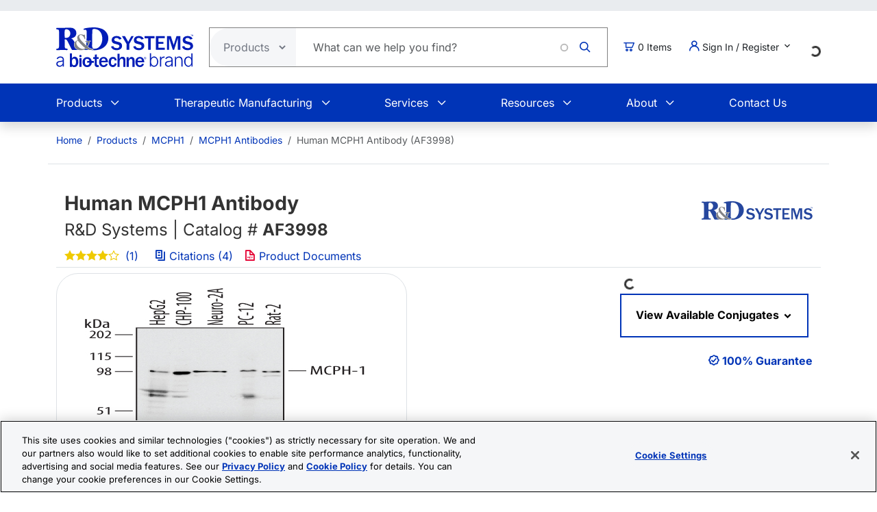

--- FILE ---
content_type: text/html; charset=UTF-8
request_url: https://www.rndsystems.com/products/human-mcph1-antibody_af3998
body_size: 28038
content:
<!DOCTYPE html>
<html lang="en" dir="ltr" prefix="og: https://ogp.me/ns#">
  <head>
    <meta charset="utf-8" />
<meta name="applicable-device" content="pc,mobile" />
<link rel="canonical" href="https://www.rndsystems.com/products/human-mcph1-antibody_af3998" />
<meta property="og:site_name" content="R&amp;D Systems" />
<meta property="og:type" content="website" />
<meta property="og:url" content="https://www.rndsystems.com/" />
<meta property="og:title" content="Human MCPH1 Antibody AF3998: R&amp;D Systems" />
<meta name="Generator" content="Drupal 11 (https://www.drupal.org); Commerce 3" />
<meta name="MobileOptimized" content="width" />
<meta name="HandheldFriendly" content="true" />
<meta name="viewport" content="width=device-width, initial-scale=1.0" />
<script type="application/ld+json">{
    "@context": "https://schema.org",
    "@graph": [
        {
            "@type": "WebPage",
            "breadcrumb": {
                "@type": "BreadcrumbList",
                "itemListElement": [
                    {
                        "@type": "ListItem",
                        "position": 1,
                        "name": "Home",
                        "item": "https://www.rndsystems.com/"
                    },
                    {
                        "@type": "ListItem",
                        "position": 2,
                        "name": "Products",
                        "item": "https://www.rndsystems.com/products"
                    },
                    {
                        "@type": "ListItem",
                        "position": 3,
                        "name": "MCPH1",
                        "item": "https://www.rndsystems.com/target/mcph1"
                    },
                    {
                        "@type": "ListItem",
                        "position": 4,
                        "name": "MCPH1 Antibodies",
                        "item": "https://www.rndsystems.com/target/mcph1/antibodies"
                    },
                    {
                        "@type": "ListItem",
                        "position": 5,
                        "name": "Human MCPH1 Antibody (AF3998)",
                        "item": "https://www.rndsystems.com/products/human-mcph1-antibody_af3998"
                    }
                ]
            },
            "publisher": {
                "@type": "Organization",
                "@id": "https://www.rndsystems.com/",
                "name": "R\u0026D Systems",
                "url": "https://www.rndsystems.com/",
                "sameAs": [
                    "https://www.facebook.com/RnDSystems",
                    "https://x.com/rndsystems",
                    "https://www.youtube.com/user/RnDSystems",
                    "https://www.linkedin.com/company/r\u0026d-systems",
                    "https://en.wikipedia.org/wiki/R\u0026D_Systems",
                    "https://www.wikidata.org/wiki/Q30291645"
                ],
                "logo": {
                    "@type": "ImageObject",
                    "url": "https://resources.rndsystems.com/images/Social/2019RnDSystemslogoV.png",
                    "width": "115",
                    "height": "60"
                }
            }
        }
    ]
}</script>
<meta name="keywords" content="AF3998, hMCPH1 Aff Pur PAb, Goat Anti-Human MCPH1 Antigen Affinity-purified Polyclonal Antibody, Anti-MCPH1, Goat Anti Human MCPH1 Antigen Affinity purified Polyclonal Antibody, Anti-hMCPH1" />
<meta name="description" content="View Human MCPH1 Antibody (AF3998) details and datasheet. Validated applications include: WB. Cited in 4 publications." />
<script type="application/ld+json">{
    "@context": "https://schema.org",
    "@type": "Product",
    "name": "Human MCPH1 Antibody",
    "sku": "AF3998",
    "mpn": "AF3998",
    "brand": {
        "@type": "Brand",
        "name": "R\u0026D Systems"
    },
    "url": "https://www.rndsystems.com/products/human-mcph1-antibody_af3998",
    "productID": "AF3998",
    "description": "View Human MCPH1 Antibody (AF3998) details and datasheet. Validated applications include: WB. Cited in 4 publications.",
    "itemCondition": "http://schema.org/NewCondition",
    "mainEntityOfPage": "https://www.rndsystems.com/products/human-mcph1-antibody_af3998",
    "image": [
        {
            "@type": "ImageObject",
            "url": "https://resources.rndsystems.com/images/products/antibody/MCPH1_AF3998_Western_Blot_5378.jpg",
            "description": "Detection of Human MCPH1 antibody by Western Blot."
        }
    ],
    "additionalProperty": [
        {
            "@type": "PropertyValue",
            "name": "Applications",
            "value": "Western Blot"
        },
        {
            "@type": "PropertyValue",
            "name": "Immonogen",
            "value": "\u003CEM\u003EE. coli\u003C/EM\u003E-derived recombinant human MCPH1 \u003Cbr /\u003EMet1-Lys250\u003Cbr /\u003EAccession # Q8NEM0"
        },
        {
            "@type": "PropertyValue",
            "name": "Specificity",
            "value": "Detects human, mouse and rat MCPH1 in Western blots."
        }
    ],
    "aggregateRating": {
        "@type": "AggregateRating",
        "ratingValue": 4,
        "reviewCount": 1
    },
    "isRelatedTo": [
        {
            "@type": "Product",
            "productID": "AB-108-C",
            "name": "Normal Goat IgG Control",
            "description": "Normal Goat IgG Control",
            "sku": "AB-108-C",
            "mpn": "AB-108-C",
            "url": "https://www.rndsystems.com/products/normal-goat-igg-control_ab-108-c",
            "image": "https://resources.rndsystems.com/images/products/antibody/IgG_AB108C_Control_19376.jpg",
            "brand": {
                "@type": "Brand",
                "name": "R\u0026D Systems"
            }
        },
        {
            "@type": "Product",
            "productID": "RB01",
            "name": "Reconstitution Buffer 1 (PBS)",
            "description": "Reconstitution Buffer 1 (PBS)",
            "sku": "RB01",
            "mpn": "RB01",
            "url": "https://www.rndsystems.com/products/reconstitution-buffer-1-pbs_rb01",
            "image": "",
            "brand": {
                "@type": "Brand",
                "name": "R\u0026D Systems"
            }
        },
        {
            "@type": "Product",
            "productID": "BAF019",
            "name": "Chicken Anti-Goat IgG Biotinylated Antibody",
            "description": "Chicken Anti-Goat IgG Biotinylated Antibody",
            "sku": "BAF019",
            "mpn": "BAF019",
            "url": "https://www.rndsystems.com/products/chicken-anti-goat-igg-biotinylated-antibody_baf019",
            "image": "",
            "brand": {
                "@type": "Brand",
                "name": "R\u0026D Systems"
            }
        },
        {
            "@type": "Product",
            "productID": "AF109",
            "name": "Donkey Anti-Goat IgG Antibody",
            "description": "Donkey Anti-Goat IgG Antibody",
            "sku": "AF109",
            "mpn": "AF109",
            "url": "https://www.rndsystems.com/products/donkey-anti-goat-igg-antibody_af109",
            "image": "",
            "brand": {
                "@type": "Brand",
                "name": "R\u0026D Systems"
            }
        },
        {
            "@type": "Product",
            "productID": "BAF109",
            "name": "Donkey Anti-Goat IgG Biotinylated Antibody",
            "description": "Donkey Anti-Goat IgG Biotinylated Antibody",
            "sku": "BAF109",
            "mpn": "BAF109",
            "url": "https://www.rndsystems.com/products/donkey-anti-goat-igg-biotinylated-antibody_baf109",
            "image": "",
            "brand": {
                "@type": "Brand",
                "name": "R\u0026D Systems"
            }
        }
    ],
    "offers": [
        {
            "@type": "Offer",
            "sku": "AF3998",
            "price": 399,
            "priceCurrency": "USD",
            "availability": "https://schema.org/InStock",
            "url": "https://www.rndsystems.com/products/human-mcph1-antibody_af3998",
            "itemCondition": "https://schema.org/NewCondition"
        },
        {
            "@type": "Offer",
            "sku": "AF3998-SP",
            "price": 159,
            "priceCurrency": "USD",
            "availability": "https://schema.org/InStock",
            "url": "https://www.rndsystems.com/products/human-mcph1-antibody_af3998",
            "itemCondition": "https://schema.org/NewCondition"
        }
    ]
}</script>
<link rel="alternate" hreflang="x-default" href="https://www.rndsystems.com/products/human-mcph1-antibody_af3998" />
<link rel="alternate" hreflang="en" href="https://www.rndsystems.com/products/human-mcph1-antibody_af3998" />
<link rel="alternate" hreflang="zh-hans" href="https://www.rndsystems.com/cn/products/human-mcph1-antibody_af3998" />
<link rel="icon" href="/themes/custom/rndsystems/images/favicon.ico" type="image/vnd.microsoft.icon" />
<script src="https://cdn.cookielaw.org/scripttemplates/otSDKStub.js" data-document-language="true" type="text/javascript" charset="UTF-8" data-domain-script="018f78f1-e389-7103-b027-326b0f039047"></script>
<script>function OptanonWrapper() {}</script>

    <title>Human MCPH1 Antibody AF3998: R&amp;D Systems</title>
    <link rel="apple-touch-icon" sizes="57x57" href="/themes/custom/rndsystems/images/icons/apple-icon-57x57.png" />
<link rel="apple-touch-icon" sizes="60x60" href="/themes/custom/rndsystems/images/icons/apple-icon-60x60.png" />
<link rel="apple-touch-icon" sizes="72x72" href="/themes/custom/rndsystems/images/icons/apple-icon-72x72.png" />
<link rel="apple-touch-icon" sizes="76x76" href="/themes/custom/rndsystems/images/icons/apple-icon-76x76.png" />
<link rel="apple-touch-icon" sizes="114x114" href="/themes/custom/rndsystems/images/icons/apple-icon-114x114.png" />
<link rel="apple-touch-icon" sizes="120x120" href="/themes/custom/rndsystems/images/icons/apple-icon-120x120.png" />
<link rel="apple-touch-icon" sizes="144x144" href="/themes/custom/rndsystems/images/icons/apple-icon-144x144.png" />
<link rel="apple-touch-icon" sizes="152x152" href="/themes/custom/rndsystems/images/icons/apple-icon-152x152.png" />
<link rel="apple-touch-icon" sizes="180x180" href="/themes/custom/rndsystems/images/icons/apple-icon-180x180.png" />
<meta name="msapplication-TileColor" content="#ffffff" />
<meta name="theme-color" content="#066db2" />
<meta name="msapplication-TileImage" content="/themes/custom/rndsystems/images/icons/ms-icon-144x144.png" />
    <link rel="stylesheet" media="all" href="/sites/default/files/css/css_mdjwbwgZsZ9brwokptGLbi3SUUcYHPnTQOQJkWGFfBE.css?delta=0&amp;language=en&amp;theme=rndsystems&amp;include=[base64]" />
<link rel="stylesheet" media="all" href="/sites/default/files/css/css_MiGGwxI4J9RyAO4jUV9SqCyWqQo8Uf90Y3iw75MOpQY.css?delta=1&amp;language=en&amp;theme=rndsystems&amp;include=[base64]" />
<link rel="stylesheet" media="all" href="//resources.rndsystems.com/bootstrap/bootstrap_533.min.css" />
<link rel="stylesheet" media="all" href="/sites/default/files/css/css_XcwEQWUDXn0Scg6t4-E4aA_Ehz6jCnCAryrmhPqGvYI.css?delta=3&amp;language=en&amp;theme=rndsystems&amp;include=[base64]" />
<link rel="stylesheet" media="print" href="/sites/default/files/css/css_mRLJxbcdT8x2cIn0W67ucsNWhZNQqMsK-n6FAa3Tyrg.css?delta=4&amp;language=en&amp;theme=rndsystems&amp;include=[base64]" />
<link rel="stylesheet" media="all" href="/sites/default/files/css/css_jpnXKMfz2D8uHy7mJxo0HLgmCE2oqDLMF2rpog5W5k0.css?delta=5&amp;language=en&amp;theme=rndsystems&amp;include=[base64]" />
<link rel="stylesheet" media="print" href="/sites/default/files/css/css_Qpzv0sgPnyFCH11hT_Dxz7eshQQ7ipBKIZjgj4BSeZo.css?delta=6&amp;language=en&amp;theme=rndsystems&amp;include=[base64]" />
<link rel="stylesheet" media="all" href="//resources.rndsystems.com/css/icomoon-tocris-style.css" />
<link rel="stylesheet" media="all" href="/sites/default/files/css/css_TYm9Vy2VQOInBOhVFvudDxMsrAxeXXkCBcerH0yW86Y.css?delta=8&amp;language=en&amp;theme=rndsystems&amp;include=[base64]" />

    <style>  </style>
    <script type="application/json" data-drupal-selector="drupal-settings-json">{"path":{"baseUrl":"\/","pathPrefix":"","currentPath":"products\/human-mcph1-antibody_af3998","currentPathIsAdmin":false,"isFront":false,"currentLanguage":"en"},"pluralDelimiter":"\u0003","suppressDeprecationErrors":true,"gtag":{"tagId":"","consentMode":false,"otherIds":[],"events":[],"additionalConfigInfo":[]},"ajaxPageState":{"libraries":"[base64]","theme":"rndsystems","theme_token":null},"ajaxTrustedUrl":{"form_action_p_pvdeGsVG5zNF_XLGPTvYSKCf43t8qZYSwcfZl2uzM":true,"\/products\/human-mcph1-antibody_af3998?ajax_form=1":true},"gtm":{"tagId":null,"settings":{"data_layer":"dataLayer","include_classes":false,"allowlist_classes":"","blocklist_classes":"","include_environment":false,"environment_id":"","environment_token":""},"tagIds":["GTM-5JK4G7"]},"internationalization":{"origin":{"id":"us","label":"US","country_name":"United States","fulfillment":"AX","shipping_region":"us_shipping","shipping_office":"NOV","alternate_spellings":"US USA","country_enabled":true,"country_encased":false,"commerce_enabled":true,"credit_cards_enabled":true,"region":"North America","currency":"USD","localities":"[{\u0022text\u0022:\u0022Delaware\u0022,\u0022value\u0022:\u0022DE\u0022},{\u0022text\u0022:\u0022Hawaii\u0022,\u0022value\u0022:\u0022HI\u0022},{\u0022text\u0022:\u0022Puerto Rico\u0022,\u0022value\u0022:\u0022PR\u0022},{\u0022text\u0022:\u0022Texas\u0022,\u0022value\u0022:\u0022TX\u0022},{\u0022text\u0022:\u0022Palau\u0022,\u0022value\u0022:\u0022PW\u0022},{\u0022text\u0022:\u0022Massachusetts\u0022,\u0022value\u0022:\u0022MA\u0022},{\u0022text\u0022:\u0022Maryland\u0022,\u0022value\u0022:\u0022MD\u0022},{\u0022text\u0022:\u0022Maine\u0022,\u0022value\u0022:\u0022ME\u0022},{\u0022text\u0022:\u0022Iowa\u0022,\u0022value\u0022:\u0022IA\u0022},{\u0022text\u0022:\u0022Marshall Islands\u0022,\u0022value\u0022:\u0022MH\u0022},{\u0022text\u0022:\u0022Idaho\u0022,\u0022value\u0022:\u0022ID\u0022},{\u0022text\u0022:\u0022Michigan\u0022,\u0022value\u0022:\u0022MI\u0022},{\u0022text\u0022:\u0022Utah\u0022,\u0022value\u0022:\u0022UT\u0022},{\u0022text\u0022:\u0022Armed Forces (AA)\u0022,\u0022value\u0022:\u0022AA\u0022},{\u0022text\u0022:\u0022Minnesota\u0022,\u0022value\u0022:\u0022MN\u0022},{\u0022text\u0022:\u0022Missouri\u0022,\u0022value\u0022:\u0022MO\u0022},{\u0022text\u0022:\u0022Northern Mariana Islands\u0022,\u0022value\u0022:\u0022MP\u0022},{\u0022text\u0022:\u0022Illinois\u0022,\u0022value\u0022:\u0022IL\u0022},{\u0022text\u0022:\u0022Armed Forces (AE)\u0022,\u0022value\u0022:\u0022AE\u0022},{\u0022text\u0022:\u0022Indiana\u0022,\u0022value\u0022:\u0022IN\u0022},{\u0022text\u0022:\u0022Mississippi\u0022,\u0022value\u0022:\u0022MS\u0022},{\u0022text\u0022:\u0022Montana\u0022,\u0022value\u0022:\u0022MT\u0022},{\u0022text\u0022:\u0022Alaska\u0022,\u0022value\u0022:\u0022AK\u0022},{\u0022text\u0022:\u0022Virginia\u0022,\u0022value\u0022:\u0022VA\u0022},{\u0022text\u0022:\u0022Alabama\u0022,\u0022value\u0022:\u0022AL\u0022},{\u0022text\u0022:\u0022Armed Forces (AP)\u0022,\u0022value\u0022:\u0022AP\u0022},{\u0022text\u0022:\u0022Arkansas\u0022,\u0022value\u0022:\u0022AR\u0022},{\u0022text\u0022:\u0022American Samoa\u0022,\u0022value\u0022:\u0022AS\u0022},{\u0022text\u0022:\u0022Virgin Islands\u0022,\u0022value\u0022:\u0022VI\u0022},{\u0022text\u0022:\u0022North Carolina\u0022,\u0022value\u0022:\u0022NC\u0022},{\u0022text\u0022:\u0022North Dakota\u0022,\u0022value\u0022:\u0022ND\u0022},{\u0022text\u0022:\u0022Rhode Island\u0022,\u0022value\u0022:\u0022RI\u0022},{\u0022text\u0022:\u0022Nebraska\u0022,\u0022value\u0022:\u0022NE\u0022},{\u0022text\u0022:\u0022Arizona\u0022,\u0022value\u0022:\u0022AZ\u0022},{\u0022text\u0022:\u0022New Hampshire\u0022,\u0022value\u0022:\u0022NH\u0022},{\u0022text\u0022:\u0022New Jersey\u0022,\u0022value\u0022:\u0022NJ\u0022},{\u0022text\u0022:\u0022Vermont\u0022,\u0022value\u0022:\u0022VT\u0022},{\u0022text\u0022:\u0022New Mexico\u0022,\u0022value\u0022:\u0022NM\u0022},{\u0022text\u0022:\u0022Florida\u0022,\u0022value\u0022:\u0022FL\u0022},{\u0022text\u0022:\u0022Micronesia\u0022,\u0022value\u0022:\u0022FM\u0022},{\u0022text\u0022:\u0022Nevada\u0022,\u0022value\u0022:\u0022NV\u0022},{\u0022text\u0022:\u0022Washington\u0022,\u0022value\u0022:\u0022WA\u0022},{\u0022text\u0022:\u0022New York\u0022,\u0022value\u0022:\u0022NY\u0022},{\u0022text\u0022:\u0022South Carolina\u0022,\u0022value\u0022:\u0022SC\u0022},{\u0022text\u0022:\u0022South Dakota\u0022,\u0022value\u0022:\u0022SD\u0022},{\u0022text\u0022:\u0022Wisconsin\u0022,\u0022value\u0022:\u0022WI\u0022},{\u0022text\u0022:\u0022Ohio\u0022,\u0022value\u0022:\u0022OH\u0022},{\u0022text\u0022:\u0022Georgia\u0022,\u0022value\u0022:\u0022GA\u0022},{\u0022text\u0022:\u0022Oklahoma\u0022,\u0022value\u0022:\u0022OK\u0022},{\u0022text\u0022:\u0022California\u0022,\u0022value\u0022:\u0022CA\u0022},{\u0022text\u0022:\u0022West Virginia\u0022,\u0022value\u0022:\u0022WV\u0022},{\u0022text\u0022:\u0022Wyoming\u0022,\u0022value\u0022:\u0022WY\u0022},{\u0022text\u0022:\u0022Oregon\u0022,\u0022value\u0022:\u0022OR\u0022},{\u0022text\u0022:\u0022Kansas\u0022,\u0022value\u0022:\u0022KS\u0022},{\u0022text\u0022:\u0022Colorado\u0022,\u0022value\u0022:\u0022CO\u0022},{\u0022text\u0022:\u0022Kentucky\u0022,\u0022value\u0022:\u0022KY\u0022},{\u0022text\u0022:\u0022Guam\u0022,\u0022value\u0022:\u0022GU\u0022},{\u0022text\u0022:\u0022Pennsylvania\u0022,\u0022value\u0022:\u0022PA\u0022},{\u0022text\u0022:\u0022Connecticut\u0022,\u0022value\u0022:\u0022CT\u0022},{\u0022text\u0022:\u0022Louisiana\u0022,\u0022value\u0022:\u0022LA\u0022},{\u0022text\u0022:\u0022Tennessee\u0022,\u0022value\u0022:\u0022TN\u0022},{\u0022text\u0022:\u0022District of Columbia\u0022,\u0022value\u0022:\u0022DC\u0022}]","phone_pattern":"","country_shipping":"45","shipping_delay":0,"country_contact_message":"","product_block_message":"","default_language_setting":"en","default_contact_email":""},"languagePrefix":"\/"},"dataLayer":{"loginTime":null,"customerType":["anonymous"],"loggedIn":false},"TBMegaMenu":{"TBElementsCounter":{"column":null},"theme":"rndsystems","0ab60885-825a-4cc3-bc70-eabc0f9c2c80":{"arrows":""}},"rndOnetrust":{"isProd":true,"domainScript":"018f78f1-e389-7103-b027-326b0f039047"},"ajax":{"edit-submit":{"callback":"::ajaxSubmitCallback","wrapper":"quick-order-form-wrapper","effect":"fade","progress":{"type":"throbber","message":null},"event":"mousedown","keypress":true,"prevent":"click","url":"\/products\/human-mcph1-antibody_af3998?ajax_form=1","httpMethod":"POST","dialogType":"ajax","submit":{"_triggering_element_name":"op","_triggering_element_value":"Add to Order"}}},"user":{"uid":0,"permissionsHash":"b374031e2c3b63608b6f5addd56f35fb7a787bec903c678775cb449527eb6227"}}</script>
<script src="/sites/default/files/js/js_Gm6S3Vty9p94jG264zU1jqZxGByr1wfJm7Z0VpUBGjw.js?scope=header&amp;delta=0&amp;language=en&amp;theme=rndsystems&amp;include=[base64]"></script>
<script src="/modules/contrib/google_tag/js/gtag.js?t9jn2q"></script>
<script src="/modules/contrib/google_tag/js/gtm.js?t9jn2q"></script>

    <link rel="manifest" href="/themes/custom/rndsystems/manifest.json" />
    <script src="/themes/custom/rndsystems/sw.js"></script>
  </head>
  <body class="path-- user-anonymous page-products no-sidebars anonymous">
    <a href="#main-content" class="visually-hidden focusable">
      Skip to main content
    </a>
    <noscript><iframe src="https://www.googletagmanager.com/ns.html?id=GTM-5JK4G7"
                  height="0" width="0" style="display:none;visibility:hidden"></iframe></noscript>

      <div class="dialog-off-canvas-main-canvas" data-off-canvas-main-canvas>
    <div class="page">
  
<header id="header" role="banner" class="flex-header shadow bg-body-tertiary header-normal">
      <div class="navbar navbar-expand-lg bg-body-secondary py-2 small">
      <div class="container">
      </div>
    </div>
              <div class="header-style-1 navbar-expand-lg p-0">
        <div class="bg-white">
                    <div class="container">
            <div class="row py-4 align-items-center position-relative">
              <div class="col-8 col-lg-auto text-center text-lg-start mb-3 mb-lg-0 order-3 order-lg-0">
                                  
  <div class="region region--header grid-full layout--pass--content-medium">
    

<div id="block-rndsystems-site-branding" class="block block-system block-system-branding-block block-rndsystems-site-branding">
  
    
        <a href="/" rel="home" class="navbar-brand">
      <img src="/themes/custom/rndsystems/images/rnd-bio-techne-logo-vert.svg" alt="Home" class="img-fluid" fetchpriority="high" width="365" height="174" />
    </a>
      
</div>

  </div>

                              </div>
              <div class="col-lg col-md-12 order-4 order-lg-0">
                                  
  <div class="region region--search grid-full layout--pass--content-medium">
    

<div class="block-product-search-bar-block block block-product-search block-rndsystems-productsearchbarblock" id="block-rndsystems-productsearchbarblock">
  
    
      <div class="block-content">
      <div class="row">
  <div class="col-sm-12 search-bar">
    <form class="product-search-form d-flex align-items-center align-self-stretch justify-content-between position-relative rounded-pill h-100 overflow-hidden"
          action="/search" method="get"
          id="product-search-form" accept-charset="UTF-8"
          data-date="2026-01-27 04:01:57">
      <div class="input-group mb-0 border-1 position-relative" id="edit-container">
        <div
          class="js-form-type-select position-relative d-flex align-items-center overflow-hidden gap-5 pe-1">
          <select class="dropdown-select text-dark-gray js-search-section-dropdown me-2 ps-3 border-0 h-100 b-0"
                  id="edit-search-type" name="search_type"
                  aria-label="Select search type">
                          <option value="products">Products</option>
                          <option value="resources">Resources</option>
                      </select>
        </div>
        <input
          placeholder="What can we help you find?"
          autocomplete="off"
          class="form-control js-search-bar form-autocomplete form-text required ui-autocomplete-input border-0 d-flex gap-2 position-relative pe-4 m-0 shadow-none"
          title="What can we help you find?"
          data-autocomplete-path="/ajax/product-search/auto-suggest"
          type="text" id="product-search-keywords" name="keywords" value="" size="60"
          maxlength="256" required="required" aria-required="true"
          data-once="autocomplete" spellcheck="false">
          <div class="fade-overlay"></div>
        <div class="form-actions" id="edit-actions">
          <div class="input-group-append">
            <input
              class="icon-rnd-icon-search form-submit border-0 d-flex justify-content-center align-items-center pt-1 pr-1 pb-1 pl-1 ms-3 me-4 my-0" type="submit" value="">
          </div>
        </div>
      </div>
    </form>
  </div>
</div>

    </div>
  </div>

  </div>

                              </div>
                              <div class="col-2 col-lg-auto text-center text-lg-start order-3 order-lg-0">
                  
  <div class="region region--cart grid-full layout--pass--content-medium">
    

<div id="block-rndsystems-cartitemcount" class="block block-custom-commerce-cart block-cart-item-count-block block-rndsystems-cartitemcount">
  
    
      <div class="block-content">
          <a class="my-cart-button d-lg-flex flex-row align-items-center text-body text-decoration-none" href="/cart">
    <span class="icon-rnd-icon-cart" aria-hidden="true"></span>
    <span class="visually-hidden">Cart</span><span class="d-none d-lg-block">&nbsp;</span><span class="cart-item-count d-none d-lg-block"></span>
  </a>

    </div>
  </div>

  </div>

                </div>
                                            <div class="col-lg-auto col-md-12 text-center text-lg-start order-5 order-lg-0 d-lg-block">
                  <button
                    class="btn my-account-button btn-sm dropdown p-0 d-lg-flex align-items-center justify-content-start"
                    type="button" data-bs-toggle="dropdown" aria-expanded="false">
                                                              <span class="my-account-description">
                        <span class="icon-rnd-icon-user"></span>&nbsp;Sign In / Register
                        <span class="icon-keyboard_arrow_down d-inline-block"></span>
                      </span>
                                      </button>
                  <ul class="dropdown-menu p-3 text-black">
                                                              <button type="button" class="border-0 fs-6 navbar-toggler p-0"
                              data-bs-toggle="collapse" data-bs-target="#secondary-nav" aria-label="Toggle navigation">
                        <span class="navbar-toggler-icon"></span>
                      </button>
                      <div id="secondary-nav" class="collapse navbar-collapse d-block">
                        
  <div class="region d-lg-flex justify-content-lg-end align-items-center region--secondary-menu grid-full layout--pass--content-medium">
    <div role="navigation" aria-labelledby="block-rndsystems-account-menu-menu" id="block-rndsystems-account-menu" class="block block-menu menu--account block- block-rndsystems-account-menu">
            
  <h2 class="visually-hidden block-title" id="block-rndsystems-account-menu-menu">User account menu</h2>
  

        <div class="block-content">
      
              <ul region="secondary_menu" class="list-inline menu-account fw-bold" role="menu">
                            <li class="border-bottom py-2" role="menuitem">
            <a href="/user/login" class="nav-link--user-login" data-drupal-link-system-path="user/login">Log in</a>
          </li>
                            <li class="border-bottom py-2" role="menuitem">
            <a href="/user/register" class="nav-link--user-register" data-drupal-link-system-path="user/register">Create new account</a>
          </li>
                <li class="list-inline-item quick-order-menu-item" role="menuitem" onclick="event.stopPropagation();">
          <div class="quick-order-wrapper">
            

<div class="block block-bulk-orders block-quick-order-dropdown">
  
    
      <div class="block-content">
      

<div class="quick-order-menu-wrapper d-flex flex-column w-100 gap-2">
  <button
    type="button"
    class="quick-order-menu-trigger px-0 py-2 fw-bold text-primary-color d-flex justify-content-between align-items-center w-100"
    aria-expanded="false"
  >
    <span class="text-decoration-none">Quick Order</span>
    <svg width="12" height="8" viewBox="0 0 12 8" fill="currentColor" class="quick-order-arrow ms-2">
      <path d="M1 1l5 5 5-5" stroke="currentColor" stroke-width="2" fill="none"/>
    </svg>
  </button>

  <div class="quick-order-menu-form bg-transparent p-0 w-100" hidden>
    <div class="quick-order-inline">
      <div class="quick-order-inline-form">
        <div id="quick-order-form-wrapper">
<form class="quick-order-dropdown-form" data-drupal-selector="quick-order-dropdown-form" action="/products/human-mcph1-antibody_af3998" method="post" id="quick-order-dropdown-form" accept-charset="UTF-8">
  



          <div class="form-item js-form-item py-2 js-form-type-textfield form-type-textfield js-form-item-catalog-number form-item-catalog-number form-no-label">
          <label for="edit-catalog-number" class="sr-only js-form-required form-required">Catalog Number</label>
                          


<input autocomplete="off" class="quick-order-field form-text required form-control rounded-pill p-3" data-drupal-selector="edit-catalog-number" type="text" id="edit-catalog-number" name="catalog_number" value="" size="30" maxlength="255" placeholder="catalog #" required="required" />


 
                          </div>



<input autocomplete="off" data-drupal-selector="form-sxwhnuihllgj7ysus6-o28loze4cc2qa8ass5ywoggi" type="hidden" name="form_build_id" value="form-SxwHnuiHllgj7ySuS6-o28LOZE4CC2qa8ASs5YWoGGI" class="form-control rounded-pill p-3" />




<input data-drupal-selector="edit-quick-order-dropdown-form" type="hidden" name="form_id" value="quick_order_dropdown_form" class="form-control rounded-pill p-3" />

    
<div class="quick-order-actions form-actions form-item column-gap-2 js-form-wrapper form-wrapper" data-drupal-selector="edit-actions" id="edit-actions">  <button class="button--primary quick-order-submit button js-form-submit form-submit secondary-button btn" data-drupal-selector="edit-submit" type="submit" id="edit-submit" name="op" value="Add to Order">
  Add to Order
</button>

  <button class="button--secondary quick-order-bulk button js-form-submit form-submit secondary-button btn" data-drupal-selector="edit-bulk" formnovalidate="formnovalidate" type="submit" id="edit-bulk" name="op" value="Add Multiple Items">
  Add Multiple Items
</button>

</div>

</form>
</div>
      </div>
    </div>
  </div>
</div>

    </div>
  </div>

          </div>
        </li>
      </ul>
      

    </div>
  </div>

  </div>

                      </div>
                                      </ul>
                </div>
                                            <div class="col-lg-auto col-md-12 text-center text-lg-start order-5 d-lg-block">
                  
  <div class="region region--internationalisation grid-full layout--pass--content-medium">
    

<div id="block-rndsystems-i18ncountryselect" class="block block-internationalization block-i18n-country-select block-rndsystems-i18ncountryselect">
  
    
      <div class="block-content">
      <div id="country-select-block-placeholder">
  <div id="country-select-block-spinner" class="spinner-border spinner-border-sm mt-3 ml-3" role="status">
    <span class="visually-hidden">Loading...</span>
  </div>
</div>

    </div>
  </div>

  </div>

                </div>
                            <div class="col-2 col-lg-12 order-1 order-lg-0 d-block d-lg-none">
                <div class="menu mobile-nav-area">
                  <div id="mobile-nav"></div>
                </div>
              </div>
            </div>
          </div>
          <div class="bg-primary-color text-white d-none d-lg-block">
            <div class="container">
              <div class="w-100">
                <div id="primary-nav">
                                      
  <div class="region region--primary-menu grid-full layout--pass--content-medium">
    

<div id="block-rndsystems-mainnavigation" class="block block-tb-megamenu block-tb-megamenu-menu-blockmain block-rndsystems-mainnavigation">
  
    
      <div class="block-content">
      <style type="text/css">
  .tbm.animate .tbm-item > .tbm-submenu, .tbm.animate.slide .tbm-item > .tbm-submenu > div {
    transition-delay: 200ms;  -webkit-transition-delay: 200ms;  -ms-transition-delay: 200ms;  -o-transition-delay: 200ms;  transition-duration: 400ms;  -webkit-transition-duration: 400ms;  -ms-transition-duration: 400ms;  -o-transition-duration: 400ms;
  }
</style>
<nav  class="tbm tbm-main tbm-no-arrows animate slide" id="0ab60885-825a-4cc3-bc70-eabc0f9c2c80" data-breakpoint="992" data-duration="400" data-delay="200" aria-label="main navigation">
      <button class="tbm-button" type="button" aria-label="Toggle Menu Button">
      <span class="tbm-button-container">
        <span></span>
        <span></span>
        <span></span>
        <span></span>
      </span>
    </button>
    <div class="tbm-collapse ">
    <ul  class="tbm-nav level-0 items-6" >
          <li  class="tbm-item level-1 tbm-item--has-dropdown" aria-level="1" >
      <div class="tbm-link-container">
            <span class="tbm-link level-1 no-link tbm-toggle" tabindex="0" aria-expanded="false">
                Products
          </span>
                <button class="tbm-submenu-toggle"><span class="visually-hidden">Toggle submenu</span></button>
          </div>
    <div  class="tbm-submenu tbm-item-child">
      <div  class="tbm-row">
      <div  class="tbm-column span4">
  <div class="tbm-column-inner">
               <ul  class="tbm-subnav level-1 items-1">
          <li  class="tbm-item level-2 tbm-group" aria-level="2" >
      <div class="tbm-link-container">
            <span class="tbm-link level-2 no-link tbm-group-title" tabindex="0" aria-expanded="false">
                Products By Category
          </span>
            </div>
    <div  class="tbm-group-container tbm-item-child">
      <div  class="tbm-row">
      <div  class="tbm-column span12">
  <div class="tbm-column-inner">
               <ul  class="tbm-subnav level-2 items-10">
        <li  class="tbm-item level-3" aria-level="3" >
      <div class="tbm-link-container">
            <a href="/products/proteins"  class="tbm-link level-3">
                Recombinant Proteins
          </a>
            </div>
    
</li>

        <li  class="tbm-item level-3" aria-level="3" >
      <div class="tbm-link-container">
            <a href="/products/antibodies"  class="tbm-link level-3">
                Antibodies
          </a>
            </div>
    
</li>

        <li  class="tbm-item level-3" aria-level="3" >
      <div class="tbm-link-container">
            <a href="/products/activity-assays-reagents"  class="tbm-link level-3">
                Biological Activity Assays
          </a>
            </div>
    
</li>

        <li  class="tbm-item level-3" aria-level="3" >
      <div class="tbm-link-container">
            <a href="/products/cell-culture"  class="tbm-link level-3">
                Cell Culture
          </a>
            </div>
    
</li>

        <li  class="tbm-item level-3" aria-level="3" >
      <div class="tbm-link-container">
            <a href="/products/elisas"  class="tbm-link level-3">
                ELISA Kits
          </a>
            </div>
    
</li>

        <li  class="tbm-item level-3" aria-level="3" >
      <div class="tbm-link-container">
            <a href="/products/enzymes"  class="tbm-link level-3">
                Enzymes
          </a>
            </div>
    
</li>

        <li  class="tbm-item level-3" aria-level="3" >
      <div class="tbm-link-container">
            <a href="/products/luminex-assays-and-high-performance-assays"  class="tbm-link level-3">
                Luminex Assays &amp; Instruments
          </a>
            </div>
    
</li>

        <li  class="tbm-item level-3" aria-level="3" >
      <div class="tbm-link-container">
            <a href="/products/proteome-profiler-antibody-arrays"  class="tbm-link level-3">
                Proteome Profiler Antibody Arrays
          </a>
            </div>
    
</li>

        <li  class="tbm-item level-3" aria-level="3" >
      <div class="tbm-link-container">
            <a href="/products/small-molecules-peptides"  class="tbm-link level-3">
                Small Molecules &amp; Peptides
          </a>
            </div>
    
</li>

  </ul>

      </div>
</div>

  </div>

  </div>

</li>

  </ul>

      </div>
</div>

      <div  class="tbm-column span4">
  <div class="tbm-column-inner">
               <ul  class="tbm-subnav level-1 items-1">
          <li  class="tbm-item level-2 tbm-group" aria-level="2" >
      <div class="tbm-link-container">
            <span class="tbm-link level-2 no-link tbm-group-title" tabindex="0" aria-expanded="false">
                Products By Research Area
          </span>
            </div>
    <div  class="tbm-group-container tbm-item-child">
      <div  class="tbm-row">
      <div  class="tbm-column span12">
  <div class="tbm-column-inner">
               <ul  class="tbm-subnav level-2 items-14">
        <li  class="tbm-item level-3" aria-level="3" >
      <div class="tbm-link-container">
            <a href="/research-area/apoptosis"  class="tbm-link level-3">
                Apoptosis and Cell Viability
          </a>
            </div>
    
</li>

        <li  class="tbm-item level-3" aria-level="3" >
      <div class="tbm-link-container">
            <a href="/research-area/cancer"  class="tbm-link level-3">
                Cancer Biology
          </a>
            </div>
    
</li>

        <li  class="tbm-item level-3" aria-level="3" >
      <div class="tbm-link-container">
            <a href="/research-area/cardiovascular"  class="tbm-link level-3">
                Cardiovascular Biology
          </a>
            </div>
    
</li>

        <li  class="tbm-item level-3" aria-level="3" >
      <div class="tbm-link-container">
            <a href="/research-area/cell-biology"  class="tbm-link level-3">
                Cell Biology
          </a>
            </div>
    
</li>

        <li  class="tbm-item level-3" aria-level="3" >
      <div class="tbm-link-container">
            <a href="/research-area/cell-therapy"  class="tbm-link level-3">
                Cell Therapy
          </a>
            </div>
    
</li>

        <li  class="tbm-item level-3" aria-level="3" >
      <div class="tbm-link-container">
            <a href="/research-area/epigenetics"  class="tbm-link level-3">
                Epigenetics
          </a>
            </div>
    
</li>

        <li  class="tbm-item level-3" aria-level="3" >
      <div class="tbm-link-container">
            <a href="/research-area/glycobiology"  class="tbm-link level-3">
                Glycobiology
          </a>
            </div>
    
</li>

        <li  class="tbm-item level-3" aria-level="3" >
      <div class="tbm-link-container">
            <a href="/research-area/hypoxia"  class="tbm-link level-3">
                Hypoxia
          </a>
            </div>
    
</li>

        <li  class="tbm-item level-3" aria-level="3" >
      <div class="tbm-link-container">
            <a href="/research-area/immunology"  class="tbm-link level-3">
                Immunology
          </a>
            </div>
    
</li>

        <li  class="tbm-item level-3" aria-level="3" >
      <div class="tbm-link-container">
            <a href="/research-area/immunotherapy"  class="tbm-link level-3">
                Immunotherapy
          </a>
            </div>
    
</li>

        <li  class="tbm-item level-3" aria-level="3" >
      <div class="tbm-link-container">
            <a href="/research-area/neuroscience"  class="tbm-link level-3">
                Neuroscience
          </a>
            </div>
    
</li>

        <li  class="tbm-item level-3" aria-level="3" >
      <div class="tbm-link-container">
            <a href="/products/stem-cell-products"  class="tbm-link level-3">
                Stem Cell Biology
          </a>
            </div>
    
</li>

        <li  class="tbm-item level-3" aria-level="3" >
      <div class="tbm-link-container">
            <a href="/research-area"  class="tbm-link level-3">
                View All Research Areas
          </a>
            </div>
    
</li>

  </ul>

      </div>
</div>

  </div>

  </div>

</li>

  </ul>

      </div>
</div>

      <div  class="tbm-column span4">
  <div class="tbm-column-inner">
               <ul  class="tbm-subnav level-1 items-1">
          <li  class="tbm-item level-2 tbm-group" aria-level="2" >
      <div class="tbm-link-container">
            <span class="tbm-link level-2 no-link tbm-group-title" tabindex="0" aria-expanded="false">
                Products By Application
          </span>
            </div>
    <div  class="tbm-group-container tbm-item-child">
      <div  class="tbm-row">
      <div  class="tbm-column span12">
  <div class="tbm-column-inner">
               <ul  class="tbm-subnav level-2 items-7">
        <li  class="tbm-item level-3" aria-level="3" >
      <div class="tbm-link-container">
            <a href="/applications/crispr"  class="tbm-link level-3">
                CRISPR
          </a>
            </div>
    
</li>

        <li  class="tbm-item level-3" aria-level="3" >
      <div class="tbm-link-container">
            <a href="/applications/flow-cytometry"  class="tbm-link level-3">
                Flow Cytometry
          </a>
            </div>
    
</li>

        <li  class="tbm-item level-3" aria-level="3" >
      <div class="tbm-link-container">
            <a href="/applications/immunoassays"  class="tbm-link level-3">
                Immunoassays
          </a>
            </div>
    
</li>

        <li  class="tbm-item level-3" aria-level="3" >
      <div class="tbm-link-container">
            <a href="/applications/immunocytochemistry"  class="tbm-link level-3">
                Immunocytochemistry (ICC)
          </a>
            </div>
    
</li>

        <li  class="tbm-item level-3" aria-level="3" >
      <div class="tbm-link-container">
            <a href="/applications/immunohistochemistry"  class="tbm-link level-3">
                Immunohistochemistry (IHC)
          </a>
            </div>
    
</li>

        <li  class="tbm-item level-3" aria-level="3" >
      <div class="tbm-link-container">
            <a href="/applications/mass-cytometry"  class="tbm-link level-3">
                Mass Cytometry
          </a>
            </div>
    
</li>

        <li  class="tbm-item level-3" aria-level="3" >
      <div class="tbm-link-container">
            <a href="/research-area/organoids-3d-culture"  class="tbm-link level-3">
                Organoids
          </a>
            </div>
    
</li>

  </ul>

      </div>
</div>

  </div>

  </div>

</li>

  </ul>

      </div>
</div>

  </div>

  </div>

</li>

          <li  class="tbm-item level-1 tbm-item--has-dropdown" aria-level="1" >
      <div class="tbm-link-container">
            <span class="tbm-link level-1 no-link tbm-toggle" tabindex="0" aria-expanded="false">
                Therapeutic Manufacturing
          </span>
                <button class="tbm-submenu-toggle"><span class="visually-hidden">Toggle submenu</span></button>
          </div>
    <div  class="tbm-submenu tbm-item-child">
      <div  class="tbm-row">
      <div  class="tbm-column span2">
  <div class="tbm-column-inner">
               <ul  class="tbm-subnav level-1 items-1">
          <li  class="tbm-item level-2 tbm-group" aria-level="2" >
      <div class="tbm-link-container">
            <span class="tbm-link level-2 no-link tbm-group-title" tabindex="0" aria-expanded="false">
                GMP Products
          </span>
            </div>
    <div  class="tbm-group-container tbm-item-child">
      <div  class="tbm-row">
      <div  class="tbm-column span12">
  <div class="tbm-column-inner">
               <ul  class="tbm-subnav level-2 items-3">
        <li  class="tbm-item level-3" aria-level="3" >
      <div class="tbm-link-container">
            <a href="/products/gmp/proteins"  class="tbm-link level-3">
                GMP Proteins
          </a>
            </div>
    
</li>

        <li  class="tbm-item level-3" aria-level="3" >
      <div class="tbm-link-container">
            <a href="/products/tcbuster-genome-engineering"  class="tbm-link level-3">
                Gene Engineering Reagents
          </a>
            </div>
    
</li>

  </ul>

      </div>
</div>

  </div>

  </div>

</li>

  </ul>

      </div>
</div>

      <div  class="tbm-column span2">
  <div class="tbm-column-inner">
               <ul  class="tbm-subnav level-1 items-1">
          <li  class="tbm-item level-2 tbm-group" aria-level="2" >
      <div class="tbm-link-container">
            <span class="tbm-link level-2 no-link tbm-group-title" tabindex="0" aria-expanded="false">
                GMP Resources
          </span>
            </div>
    <div  class="tbm-group-container tbm-item-child">
      <div  class="tbm-row">
      <div  class="tbm-column span12">
  <div class="tbm-column-inner">
               <ul  class="tbm-subnav level-2 items-4">
        <li  class="tbm-item level-3" aria-level="3" >
      <div class="tbm-link-container">
            <a href="/products/gmp/closed-process-solutions"  class="tbm-link level-3">
                Closed Process Solutions
          </a>
            </div>
    
</li>

        <li  class="tbm-item level-3" aria-level="3" >
      <div class="tbm-link-container">
            <a href="/products/gmp/gmp-capabilities"  class="tbm-link level-3">
                GMP Capabilities
          </a>
            </div>
    
</li>

        <li  class="tbm-item level-3" aria-level="3" >
      <div class="tbm-link-container">
            <a href="/products/gmp/ruo-to-gmp"  class="tbm-link level-3">
                Transition to GMP
          </a>
            </div>
    
</li>

        <li  class="tbm-item level-3" aria-level="3" >
      <div class="tbm-link-container">
            <a href="/products/gmp/loa-request"  class="tbm-link level-3">
                DMF/LOA Request
          </a>
            </div>
    
</li>

  </ul>

      </div>
</div>

  </div>

  </div>

</li>

  </ul>

      </div>
</div>

      <div  class="tbm-column span2">
  <div class="tbm-column-inner">
               <ul  class="tbm-subnav level-1 items-1">
          <li  class="tbm-item level-2 tbm-group" aria-level="2" >
      <div class="tbm-link-container">
            <span class="tbm-link level-2 no-link tbm-group-title" tabindex="0" aria-expanded="false">
                Instruments &amp; Kits
          </span>
            </div>
    <div  class="tbm-group-container tbm-item-child">
      <div  class="tbm-row">
      <div  class="tbm-column span12">
  <div class="tbm-column-inner">
               <ul  class="tbm-subnav level-2 items-2">
        <li  class="tbm-item level-3" aria-level="3" >
      <div class="tbm-link-container">
            <a href="/products/elisas"  class="tbm-link level-3">
                ELISA Kits
          </a>
            </div>
    
</li>

        <li  class="tbm-item level-3" aria-level="3" >
      <div class="tbm-link-container">
            <a href="/products/luminex-assays-and-high-performance-assays/luminex-instruments"  class="tbm-link level-3">
                Luminex
          </a>
            </div>
    
</li>

  </ul>

      </div>
</div>

  </div>

  </div>

</li>

  </ul>

      </div>
</div>

      <div  class="tbm-column span4">
  <div class="tbm-column-inner">
               <ul  class="tbm-subnav level-1 items-1">
          <li  class="tbm-item level-2 tbm-group" aria-level="2" >
      <div class="tbm-link-container">
            <span class="tbm-link level-2 no-link tbm-group-title" tabindex="0" aria-expanded="false">
                Research Areas
          </span>
            </div>
    <div  class="tbm-group-container tbm-item-child">
      <div  class="tbm-row">
      <div  class="tbm-column span12">
  <div class="tbm-column-inner">
               <ul  class="tbm-subnav level-2 items-2">
        <li  class="tbm-item level-3" aria-level="3" >
      <div class="tbm-link-container">
            <a href="/research-area/cell-therapy"  class="tbm-link level-3">
                Cell &amp; Gene Therapy
          </a>
            </div>
    
</li>

        <li  class="tbm-item level-3" aria-level="3" >
      <div class="tbm-link-container">
            <a href="/products/immuno-oncology-research"  class="tbm-link level-3">
                Immuno-Oncology
          </a>
            </div>
    
</li>

  </ul>

      </div>
</div>

  </div>

  </div>

</li>

  </ul>

      </div>
</div>

  </div>

  </div>

</li>

          <li  class="tbm-item level-1 tbm-item--has-dropdown" aria-level="1" >
      <div class="tbm-link-container">
            <span class="tbm-link level-1 no-link tbm-toggle" tabindex="0" aria-expanded="false">
                Services
          </span>
                <button class="tbm-submenu-toggle"><span class="visually-hidden">Toggle submenu</span></button>
          </div>
    <div  class="tbm-submenu tbm-item-child">
      <div  class="tbm-row">
      <div  class="tbm-column span3">
  <div class="tbm-column-inner">
               <ul  class="tbm-subnav level-1 items-1">
          <li  class="tbm-item level-2 tbm-group" aria-level="2" >
      <div class="tbm-link-container">
            <span class="tbm-link level-2 no-link tbm-group-title" tabindex="0" aria-expanded="false">
                Custom Quotes
          </span>
            </div>
    <div  class="tbm-group-container tbm-item-child">
      <div  class="tbm-row">
      <div  class="tbm-column span12">
  <div class="tbm-column-inner">
               <ul  class="tbm-subnav level-2 items-1">
        <li  class="tbm-item level-3" aria-level="3" >
      <div class="tbm-link-container">
            <a href="/services/bulk-quote-request"  class="tbm-link level-3">
                Bulk/Custom Formulation
          </a>
            </div>
    
</li>

  </ul>

      </div>
</div>

  </div>

  </div>

</li>

  </ul>

      </div>
</div>

      <div  class="tbm-column span3">
  <div class="tbm-column-inner">
               <ul  class="tbm-subnav level-1 items-1">
          <li  class="tbm-item level-2 tbm-group" aria-level="2" >
      <div class="tbm-link-container">
            <span class="tbm-link level-2 no-link tbm-group-title" tabindex="0" aria-expanded="false">
                Custom Services
          </span>
            </div>
    <div  class="tbm-group-container tbm-item-child">
      <div  class="tbm-row">
      <div  class="tbm-column span12">
  <div class="tbm-column-inner">
               <ul  class="tbm-subnav level-2 items-8">
        <li  class="tbm-item level-3" aria-level="3" >
      <div class="tbm-link-container">
            <a href="/services"  class="tbm-link level-3">
                All Custom Services
          </a>
            </div>
    
</li>

        <li  class="tbm-item level-3" aria-level="3" >
      <div class="tbm-link-container">
            <a href="/services/bioactivity-testing-services"  class="tbm-link level-3">
                Bioactivity Testing Services
          </a>
            </div>
    
</li>

        <li  class="tbm-item level-3" aria-level="3" >
      <div class="tbm-link-container">
            <a href="/services/custom-antibody-services"  class="tbm-link level-3">
                Custom Antibody Services
          </a>
            </div>
    
</li>

        <li  class="tbm-item level-3" aria-level="3" >
      <div class="tbm-link-container">
            <a href="/services/custom-services-cell-gene-therapies"  class="tbm-link level-3">
                Custom Cell &amp; Gene Therapy Services
          </a>
            </div>
    
</li>

        <li  class="tbm-item level-3" aria-level="3" >
      <div class="tbm-link-container">
            <a href="/services/assay-production-custom-development-services"  class="tbm-link level-3">
                Custom ELISA Services
          </a>
            </div>
    
</li>

        <li  class="tbm-item level-3" aria-level="3" >
      <div class="tbm-link-container">
            <a href="/services/luminex-assays-custom-development-services"  class="tbm-link level-3">
                Custom Luminex Services
          </a>
            </div>
    
</li>

        <li  class="tbm-item level-3" aria-level="3" >
      <div class="tbm-link-container">
            <a href="/services/protein-services"  class="tbm-link level-3">
                Custom Protein Services
          </a>
            </div>
    
</li>

        <li  class="tbm-item level-3" aria-level="3" >
      <div class="tbm-link-container">
            <a href="/services/gmp-antibody-services"  class="tbm-link level-3">
                GMP Antibody Services
          </a>
            </div>
    
</li>

  </ul>

      </div>
</div>

  </div>

  </div>

</li>

  </ul>

      </div>
</div>

  </div>

  </div>

</li>

          <li  class="tbm-item level-1 tbm-item--has-dropdown" aria-level="1" >
      <div class="tbm-link-container">
            <span class="tbm-link level-1 no-link tbm-toggle" tabindex="0" aria-expanded="false">
                Resources
          </span>
                <button class="tbm-submenu-toggle"><span class="visually-hidden">Toggle submenu</span></button>
          </div>
    <div  class="tbm-submenu tbm-item-child">
      <div  class="tbm-row">
      <div  class="tbm-column span3">
  <div class="tbm-column-inner">
               <ul  class="tbm-subnav level-1 items-1">
          <li  class="tbm-item level-2 tbm-group" aria-level="2" >
      <div class="tbm-link-container">
            <span class="tbm-link level-2 no-link tbm-group-title" tabindex="0" aria-expanded="false">
                Scientific Resources
          </span>
            </div>
    <div  class="tbm-group-container tbm-item-child">
      <div  class="tbm-row">
      <div  class="tbm-column span12">
  <div class="tbm-column-inner">
               <ul  class="tbm-subnav level-2 items-10">
        <li  class="tbm-item level-3" aria-level="3" >
      <div class="tbm-link-container">
            <a href="/resources/blog"  class="tbm-link level-3">
                Blog
          </a>
            </div>
    
</li>

        <li  class="tbm-item level-3" aria-level="3" >
      <div class="tbm-link-container">
            <a href="/resources/cell-markers"  class="tbm-link level-3">
                Cell Markers
          </a>
            </div>
    
</li>

        <li  class="tbm-item level-3" aria-level="3" >
      <div class="tbm-link-container">
            <a href="/resources/faqs"  class="tbm-link level-3">
                FAQs
          </a>
            </div>
    
</li>

        <li  class="tbm-item level-3" aria-level="3" >
      <div class="tbm-link-container">
            <a href="/resources/interviews"  class="tbm-link level-3">
                Interviews
          </a>
            </div>
    
</li>

        <li  class="tbm-item level-3" aria-level="3" >
      <div class="tbm-link-container">
            <a href="/resources/literature"  class="tbm-link level-3">
                Literature
          </a>
            </div>
    
</li>

        <li  class="tbm-item level-3" aria-level="3" >
      <div class="tbm-link-container">
            <a href="/resources/protocols"  class="tbm-link level-3">
                Protocols &amp; Troubleshooting
          </a>
            </div>
    
</li>

        <li  class="tbm-item level-3" aria-level="3" >
      <div class="tbm-link-container">
            <a href="/resources/articles"  class="tbm-link level-3">
                Scientific Articles
          </a>
            </div>
    
</li>

        <li  class="tbm-item level-3" aria-level="3" >
      <div class="tbm-link-container">
            <a href="/pathways"  class="tbm-link level-3">
                Signal Transduction Pathways
          </a>
            </div>
    
</li>

        <li  class="tbm-item level-3" aria-level="3" >
      <div class="tbm-link-container">
            <a href="/resources/technical-information"  class="tbm-link level-3">
                Technical Information
          </a>
            </div>
    
</li>

        <li  class="tbm-item level-3" aria-level="3" >
      <div class="tbm-link-container">
            <a href="/resources/webinars"  class="tbm-link level-3">
                Webinars
          </a>
            </div>
    
</li>

  </ul>

      </div>
</div>

  </div>

  </div>

</li>

  </ul>

      </div>
</div>

      <div  class="tbm-column span3">
  <div class="tbm-column-inner">
               <ul  class="tbm-subnav level-1 items-1">
          <li  class="tbm-item level-2 tbm-group" aria-level="2" >
      <div class="tbm-link-container">
            <span class="tbm-link level-2 no-link tbm-group-title" tabindex="0" aria-expanded="false">
                Tools
          </span>
            </div>
    <div  class="tbm-group-container tbm-item-child">
      <div  class="tbm-row">
      <div  class="tbm-column span12">
  <div class="tbm-column-inner">
               <ul  class="tbm-subnav level-2 items-2">
        <li  class="tbm-item level-3" aria-level="3" >
      <div class="tbm-link-container">
            <a href="/resources/calculators"  class="tbm-link level-3">
                Calculators
          </a>
            </div>
    
</li>

        <li  class="tbm-item level-3" aria-level="3" >
      <div class="tbm-link-container">
            <a href="/resources/spectra-viewer"  class="tbm-link level-3">
                Spectra Viewer
          </a>
            </div>
    
</li>

  </ul>

      </div>
</div>

  </div>

  </div>

</li>

  </ul>

      </div>
</div>

      <div  class="tbm-column span3">
  <div class="tbm-column-inner">
               <ul  class="tbm-subnav level-1 items-1">
          <li  class="tbm-item level-2 tbm-group" aria-level="2" >
      <div class="tbm-link-container">
            <span class="tbm-link level-2 no-link tbm-group-title" tabindex="0" aria-expanded="false">
                Databases &amp; Panel Builders
          </span>
            </div>
    <div  class="tbm-group-container tbm-item-child">
      <div  class="tbm-row">
      <div  class="tbm-column span12">
  <div class="tbm-column-inner">
               <ul  class="tbm-subnav level-2 items-2">
        <li  class="tbm-item level-3" aria-level="3" >
      <div class="tbm-link-container">
            <a href="/resources/flow-cytometry-panel-builder"  class="tbm-link level-3">
                Flow Cytometry Panel Builder
          </a>
            </div>
    
</li>

        <li  class="tbm-item level-3" aria-level="3" >
      <div class="tbm-link-container">
            <a href="/luminex/analytes"  class="tbm-link level-3">
                Luminex Assay Customization Tool
          </a>
            </div>
    
</li>

  </ul>

      </div>
</div>

  </div>

  </div>

</li>

  </ul>

      </div>
</div>

  </div>

  </div>

</li>

          <li  class="tbm-item level-1 tbm-item--has-dropdown" aria-level="1" >
      <div class="tbm-link-container">
            <span class="tbm-link level-1 no-link tbm-toggle" tabindex="0" aria-expanded="false">
                About
          </span>
                <button class="tbm-submenu-toggle"><span class="visually-hidden">Toggle submenu</span></button>
          </div>
    <div  class="tbm-submenu tbm-item-child">
      <div  class="tbm-row">
      <div  class="tbm-column span4">
  <div class="tbm-column-inner">
               <ul  class="tbm-subnav level-1 items-1">
          <li  class="tbm-item level-2 tbm-group" aria-level="2" >
      <div class="tbm-link-container">
            <span class="tbm-link level-2 no-link tbm-group-title" tabindex="0" aria-expanded="false">
                About Us
          </span>
            </div>
    <div  class="tbm-group-container tbm-item-child">
      <div  class="tbm-row">
      <div  class="tbm-column span12">
  <div class="tbm-column-inner">
               <ul  class="tbm-subnav level-2 items-4">
        <li  class="tbm-item level-3" aria-level="3" >
      <div class="tbm-link-container">
            <a href="/about/about-rnd-systems"  class="tbm-link level-3">
                R&amp;D Systems About Us
          </a>
            </div>
    
</li>

        <li  class="tbm-item level-3" aria-level="3" >
      <div class="tbm-link-container">
            <a href="/about/career-opportunities"  class="tbm-link level-3">
                Career Opportunities
          </a>
            </div>
    
</li>

        <li  class="tbm-item level-3" aria-level="3" >
      <div class="tbm-link-container">
            <a href="https://investors.bio-techne.com"  class="tbm-link level-3">
                Investor Relations
          </a>
            </div>
    
</li>

        <li  class="tbm-item level-3" aria-level="3" >
      <div class="tbm-link-container">
            <a href="/quality"  class="tbm-link level-3">
                Quality
          </a>
            </div>
    
</li>

  </ul>

      </div>
</div>

  </div>

  </div>

</li>

  </ul>

      </div>
</div>

      <div  class="tbm-column span4">
  <div class="tbm-column-inner">
               <ul  class="tbm-subnav level-1 items-1">
          <li  class="tbm-item level-2 tbm-group" aria-level="2" >
      <div class="tbm-link-container">
            <span class="tbm-link level-2 no-link tbm-group-title" tabindex="0" aria-expanded="false">
                Latest at R&amp;D Systems
          </span>
            </div>
    <div  class="tbm-group-container tbm-item-child">
      <div  class="tbm-row">
      <div  class="tbm-column span12">
  <div class="tbm-column-inner">
               <ul  class="tbm-subnav level-2 items-1">
        <li  class="tbm-item level-3" aria-level="3" >
      <div class="tbm-link-container">
            <a href="/programs"  class="tbm-link level-3">
                Programs &amp; Promotions
          </a>
            </div>
    
</li>

  </ul>

      </div>
</div>

  </div>

  </div>

</li>

  </ul>

      </div>
</div>

      <div  class="tbm-column span4">
  <div class="tbm-column-inner">
               <ul  class="tbm-subnav level-1 items-1">
          <li  class="tbm-item level-2 tbm-group" aria-level="2" >
      <div class="tbm-link-container">
            <span class="tbm-link level-2 no-link tbm-group-title" tabindex="0" aria-expanded="false">
                Support
          </span>
            </div>
    <div  class="tbm-group-container tbm-item-child">
      <div  class="tbm-row">
      <div  class="tbm-column span12">
  <div class="tbm-column-inner">
               <ul  class="tbm-subnav level-2 items-2">
        <li  class="tbm-item level-3" aria-level="3" >
      <div class="tbm-link-container">
            <a href="/support/contact-us"  class="tbm-link level-3">
                Contact Us
          </a>
            </div>
    
</li>

        <li  class="tbm-item level-3" aria-level="3" >
      <div class="tbm-link-container">
            <a href="/distributors"  class="tbm-link level-3">
                Distributors
          </a>
            </div>
    
</li>

  </ul>

      </div>
</div>

  </div>

  </div>

</li>

  </ul>

      </div>
</div>

  </div>

  </div>

</li>

        <li  class="tbm-item level-1" aria-level="1" >
      <div class="tbm-link-container">
            <a href="/support/contact-us"  class="tbm-link level-1">
                Contact Us
          </a>
            </div>
    
</li>

  </ul>

      </div>
  </nav>

<script>
if (window.matchMedia("(max-width: 992px)").matches) {
  document.getElementById("0ab60885-825a-4cc3-bc70-eabc0f9c2c80").classList.add('tbm--mobile');
}


</script>

    </div>
  </div>

  </div>

                                  </div>
              </div>
            </div>
          </div>
        </div>
      </div>
      </header>
        <div class="flex-breadcrumb py-3">
      <div class="container border-bottom pb-4 small">
        
  <div class="region region--breadcrumb grid-full layout--pass--content-medium">
    

<div id="block-rndsystems-breadcrumbs" class="block block-system block-system-breadcrumb-block block-rndsystems-breadcrumbs">
  
    
      <div class="block-content">
        <nav role="navigation" aria-label="breadcrumb">
    <ul class="breadcrumb">
                  <li class="breadcrumb-item" role="menuitem">
          <a href="/">Home</a>
        </li>
                        <li class="breadcrumb-item" role="menuitem">
          <a href="/products">Products</a>
        </li>
                        <li class="breadcrumb-item" role="menuitem">
          <a href="/target/mcph1">MCPH1</a>
        </li>
                        <li class="breadcrumb-item" role="menuitem">
          <a href="/target/mcph1/antibodies">MCPH1 Antibodies</a>
        </li>
                        <li class="breadcrumb-item active" role="menuitem">
          Human MCPH1 Antibody (AF3998)
        </li>
              </ul>
  </nav>

    </div>
  </div>

  </div>

      </div>
    </div>
        <main id="main" class="flex-main my-4" role="main">
                        <div class="flex-highlighted">
            <div class="container">
              
  <div class="region region--highlighted grid-full layout--pass--content-medium">
    

<div id="block-rndsystems-notificationblock" class="block block-site-notifications block-notice-block block-rndsystems-notificationblock">
  
    
      <div class="block-content">
      <div id="site-notifications-area"></div>
    </div>
  </div>


  </div>

            </div>
          </div>
                            <div class="flex-help">
          <div class="container">
            

          </div>
        </div>
                          <div class="flex-main-container container">
          <div class="row">
                                                  <div class="col-lg-12 flex-content">
                <a id="main-content" tabindex="-1"></a>
                
                
  <div class="region region--content grid-full layout--pass--content-medium">
    

<div id="block-rndsystems-content" class="block block-system block-system-main-block block-rndsystems-content">
  
    
      <div class="block-content">
          
<div id="product-page-details" data-template="antibody" data-build-date="2026-01-31 20:24:10" class="form-item column-gap-2"><div class="container">
  <div id="above-fold-section">
    <div class="mb-2 o__product-summary">
      <div id="header-subheader" data-section="section-base--header-subheader">
  <div class="row" id="pp-page-title-brand-wrapper">
    <div class="col-lg-10">
      <div class="d-flex align-items-center gap-2">
        
        
        
        
      </div>
      <h1>Human MCPH1 Antibody</h1>
      <h2 class="h4">
        R&amp;D Systems
        | Catalog # <span id="product-code" class="fw-bold">AF3998</span>
      </h2>
      <div id="pp-reviews-citations-row">
        <div id="header_left" class="row">
                      <div id="reviews_quick_link_wrapper" class="col-auto d-flex align-self-center">
              <div id="reviews_quicklink">
                <a href="#reviews" id="review_count_quicklink" class="reviews" data-tab="2">
                  <span class="review_stars review_stars_4"></span>
                  (1)
                </a>
              </div>
            </div>
                                          <div id="citation_quick_link_wrapper" class="col-auto d-flex align-self-center">
              <div id="citation_quicklink">
                <a href="#citations" id="citation_count" data-tab="2" class="citations">
                  <span class="icon-icon-product-citations d-none d-lg-inline pr-1"></span>
                                      Citations (4)&nbsp;
                                  </a>
              </div>
            </div>
                    <div id="document_quick_link_wrapper" class="col-auto d-flex align-self-center px-0 my-1">
            <div id="datasheet_quicklink">
              <a href="#product-documents" rel="nofollow">
                <span class="icon-icon-pdf text-error-red"></span>
                Product Documents
              </a>
            </div>
          </div>
        </div>
      </div>
                            </div>
    <div class="col ms-lg-auto d-flex justify-content-lg-end">
      <img src="https://resources.rndsystems.com/images/logos/rnd-systems-logo.svg"
           alt="R&amp;D Systems"
           class="d-flex h-50 mb-2 img-fluid">
    </div>
  </div>
</div>
      <div class="row border-top mb-2">
        <div class="col-xl-6 mt-2" id="images-wrapper"
             data-section="image_summary"><div id="image-tree" data-section="component-product-image-tree" class="vertical lightbox" data-mdb-zoom-effect="true">
  <div id="product-image-gallery" class="row">
            <div class="col-md-11 border rnd-border-radius d-flex align-items-center justify-content-center product-image-lightbox ">
      <div class="text-center my-2"
           data-brand="rnd">
        <img
          src="https://resources.rndsystems.com/images/products/antibody/MCPH1_AF3998_Western_Blot_5378.jpg"
          alt="Detection of Human MCPH1 antibody by Western Blot."
          title="Detection of Human MCPH1 by Western Blot."
          data-src="https://resources.rndsystems.com/images/products/antibody/MCPH1_AF3998_Western_Blot_5378.jpg"
          data-srcset="https://resources.rndsystems.com/images/products/antibody/MCPH1_AF3998_Western_Blot_5378.jpg"
          data-caption="&lt;p&gt;Western blot shows lysates of HepG2 human hepatocellular carcinoma cell line, CHP-100 human neuroblastoma cell line, PC-12 rat adrenal pheochromocytoma cell line, Rat-2 rat embryonic fibroblast cell line, and Neuro-2A mouse neuroblastoma cell line. PVDF membrane was probed with 1 µg/mL of Human MCPH1 Antigen Affinity-purified Polyclonal Antibody (Catalog # AF3998) followed by HRP-conjugated Anti-Goat IgG Secondary Antibody (Catalog # &lt;a href=&quot;/products/goat-igg-hrp-conjugated-antibody_haf017&quot; target=&quot;_self&quot;&gt;HAF017&lt;/a&gt;). A specific band was detected for MCPH1 at approximately 105 kDa (as indicated). This experiment was conducted using &lt;a class=&quot;NoLineLink&quot; href=&quot;https://www.rndsystems.com/resources/technical/western-blot-conditions&quot; target=&quot;_self&quot;&gt;Immunoblot Buffer Group 1&lt;/a&gt;.&lt;/p&gt;
"
          data-badges=''
          data-id="0"
          data-header="Human MCPH1 Antibody, Catalog # AF3998"
                    width="250"
          height="250"
          fetchpriority="high"
          as="image"
          class="search_result_thumbnail_image active h-100 w-100" />
      </div>
    </div>   </div> </div> </div>
        <div class="col-xl-6 mt-2" id="order-details-wrapper" data-section="order_detail_block">
    <div
  class="add-to-cart-block js-atc-block"
  data-blockid="full"
  data-productcode="AF3998"
  data-control_products="AB-108-C"
  data-ancillary_products=""
  data-sub_category="Polyclonal Antibodies"
  data-offer_print_quote="true"
  data-customize_cartridge="false"
  data-brand="rnd"
  data-category="Primary Antibodies">
  <div
    class="product-variations js-product-variations-placeholder"
    data-productcode="AF3998"
    id="atc-block-af3998-full">
    <div class="d-flex justify-content-center js-loading">
      <div class="spinner-border spinner-border-sm mt-2" role="status">
        <span class="visually-hidden">Loading...</span>
      </div>
    </div>
  </div>
</div>

      <div class="conjugates-and-formulations-wrapper my-2 position-relative">
  <div class="text-end pl-2">
          <a href="#conjugates-AF3998"
        class="btn secondary-button available-conjugate-formulation-products collapsed text-nowrap mb-2 me-2"
        data-id="conjugates-AF3998"
        data-bs-toggle="collapse"
        aria-expanded="false"
        role="button"
        aria-controls="conjugates-AF3998">View Available Conjugates&nbsp;</a>
          </div>
      <div id="conjugates-AF3998" class="js-related-conjugates conjugates-and-formulations-container collapse position-absolute w-100">
      <div class="border rounded bg-white shadow p-2 mt-1">
        <div class="atc-header row pb-1 m-0">
          <div class="atc-head col-4 p-0 fw-bold d-sm-none d-md-block">Conjugate</div>
          <div class="atc-head col-4 p-0 fw-bold">Catalog #</div>
          <div class="atc-head col-4"></div>
        </div>
                  <div
  class="available-conjugates-formulations-line mt-2 border-top"
  data-catalog="AF3998U"
  data-titleoverwrite="Alexa Fluor 350">
  <div class="row my-2 mx-0">
    <div class="col-8 my-auto">
      <div class="row">
        <div class="col-12 col-md-6 p-0 fw-bold">
          <a href="/products/human-mcph1-alexa-fluor-350-conjugated-antibody_af3998u">Alexa Fluor 350</a>
        </div>
        <div class="col-12 col-md-6 p-0">
          <a href="/products/human-mcph1-alexa-fluor-350-conjugated-antibody_af3998u">AF3998U</a>
        </div>
      </div>
    </div>
    <div class="commerce-atc-atc-btn col-4 p-0">
      <a href="/products/human-mcph1-alexa-fluor-350-conjugated-antibody_af3998u" class="btn primary-button col-xs-4 order-last btn-md-block w-100 p-1">
        View Product
      </a>
    </div>
  </div>
</div>

                  <div
  class="available-conjugates-formulations-line mt-2 border-top"
  data-catalog="AF3998V"
  data-titleoverwrite="Alexa Fluor 405">
  <div class="row my-2 mx-0">
    <div class="col-8 my-auto">
      <div class="row">
        <div class="col-12 col-md-6 p-0 fw-bold">
          <a href="/products/human-mcph1-alexa-fluor-405-conjugated-antibody_af3998v">Alexa Fluor 405</a>
        </div>
        <div class="col-12 col-md-6 p-0">
          <a href="/products/human-mcph1-alexa-fluor-405-conjugated-antibody_af3998v">AF3998V</a>
        </div>
      </div>
    </div>
    <div class="commerce-atc-atc-btn col-4 p-0">
      <a href="/products/human-mcph1-alexa-fluor-405-conjugated-antibody_af3998v" class="btn primary-button col-xs-4 order-last btn-md-block w-100 p-1">
        View Product
      </a>
    </div>
  </div>
</div>

                  <div
  class="available-conjugates-formulations-line mt-2 border-top"
  data-catalog="AF3998G"
  data-titleoverwrite="Alexa Fluor 488">
  <div class="row my-2 mx-0">
    <div class="col-8 my-auto">
      <div class="row">
        <div class="col-12 col-md-6 p-0 fw-bold">
          <a href="/products/human-mcph1-alexa-fluor-488-conjugated-antibody_af3998g">Alexa Fluor 488</a>
        </div>
        <div class="col-12 col-md-6 p-0">
          <a href="/products/human-mcph1-alexa-fluor-488-conjugated-antibody_af3998g">AF3998G</a>
        </div>
      </div>
    </div>
    <div class="commerce-atc-atc-btn col-4 p-0">
      <a href="/products/human-mcph1-alexa-fluor-488-conjugated-antibody_af3998g" class="btn primary-button col-xs-4 order-last btn-md-block w-100 p-1">
        View Product
      </a>
    </div>
  </div>
</div>

                  <div
  class="available-conjugates-formulations-line mt-2 border-top"
  data-catalog="AF3998X"
  data-titleoverwrite="Alexa Fluor 532">
  <div class="row my-2 mx-0">
    <div class="col-8 my-auto">
      <div class="row">
        <div class="col-12 col-md-6 p-0 fw-bold">
          <a href="/products/human-mcph1-alexa-fluor-532-conjugated-antibody_af3998x">Alexa Fluor 532</a>
        </div>
        <div class="col-12 col-md-6 p-0">
          <a href="/products/human-mcph1-alexa-fluor-532-conjugated-antibody_af3998x">AF3998X</a>
        </div>
      </div>
    </div>
    <div class="commerce-atc-atc-btn col-4 p-0">
      <a href="/products/human-mcph1-alexa-fluor-532-conjugated-antibody_af3998x" class="btn primary-button col-xs-4 order-last btn-md-block w-100 p-1">
        View Product
      </a>
    </div>
  </div>
</div>

                  <div
  class="available-conjugates-formulations-line mt-2 border-top"
  data-catalog="AF3998T"
  data-titleoverwrite="Alexa Fluor 594">
  <div class="row my-2 mx-0">
    <div class="col-8 my-auto">
      <div class="row">
        <div class="col-12 col-md-6 p-0 fw-bold">
          <a href="/products/human-mcph1-alexa-fluor-594-conjugated-antibody_af3998t">Alexa Fluor 594</a>
        </div>
        <div class="col-12 col-md-6 p-0">
          <a href="/products/human-mcph1-alexa-fluor-594-conjugated-antibody_af3998t">AF3998T</a>
        </div>
      </div>
    </div>
    <div class="commerce-atc-atc-btn col-4 p-0">
      <a href="/products/human-mcph1-alexa-fluor-594-conjugated-antibody_af3998t" class="btn primary-button col-xs-4 order-last btn-md-block w-100 p-1">
        View Product
      </a>
    </div>
  </div>
</div>

                  <div
  class="available-conjugates-formulations-line mt-2 border-top"
  data-catalog="AF3998R"
  data-titleoverwrite="Alexa Fluor 647">
  <div class="row my-2 mx-0">
    <div class="col-8 my-auto">
      <div class="row">
        <div class="col-12 col-md-6 p-0 fw-bold">
          <a href="/products/human-mcph1-alexa-fluor-647-conjugated-antibody_af3998r">Alexa Fluor 647</a>
        </div>
        <div class="col-12 col-md-6 p-0">
          <a href="/products/human-mcph1-alexa-fluor-647-conjugated-antibody_af3998r">AF3998R</a>
        </div>
      </div>
    </div>
    <div class="commerce-atc-atc-btn col-4 p-0">
      <a href="/products/human-mcph1-alexa-fluor-647-conjugated-antibody_af3998r" class="btn primary-button col-xs-4 order-last btn-md-block w-100 p-1">
        View Product
      </a>
    </div>
  </div>
</div>

                  <div
  class="available-conjugates-formulations-line mt-2 border-top"
  data-catalog="AF3998N"
  data-titleoverwrite="Alexa Fluor 700">
  <div class="row my-2 mx-0">
    <div class="col-8 my-auto">
      <div class="row">
        <div class="col-12 col-md-6 p-0 fw-bold">
          <a href="/products/human-mcph1-alexa-fluor-700-conjugated-antibody_af3998n">Alexa Fluor 700</a>
        </div>
        <div class="col-12 col-md-6 p-0">
          <a href="/products/human-mcph1-alexa-fluor-700-conjugated-antibody_af3998n">AF3998N</a>
        </div>
      </div>
    </div>
    <div class="commerce-atc-atc-btn col-4 p-0">
      <a href="/products/human-mcph1-alexa-fluor-700-conjugated-antibody_af3998n" class="btn primary-button col-xs-4 order-last btn-md-block w-100 p-1">
        View Product
      </a>
    </div>
  </div>
</div>

                  <div
  class="available-conjugates-formulations-line mt-2 border-top"
  data-catalog="AF3998S"
  data-titleoverwrite="Alexa Fluor 750">
  <div class="row my-2 mx-0">
    <div class="col-8 my-auto">
      <div class="row">
        <div class="col-12 col-md-6 p-0 fw-bold">
          <a href="/products/human-mcph1-alexa-fluor-750-conjugated-antibody_af3998s">Alexa Fluor 750</a>
        </div>
        <div class="col-12 col-md-6 p-0">
          <a href="/products/human-mcph1-alexa-fluor-750-conjugated-antibody_af3998s">AF3998S</a>
        </div>
      </div>
    </div>
    <div class="commerce-atc-atc-btn col-4 p-0">
      <a href="/products/human-mcph1-alexa-fluor-750-conjugated-antibody_af3998s" class="btn primary-button col-xs-4 order-last btn-md-block w-100 p-1">
        View Product
      </a>
    </div>
  </div>
</div>

                  <div
  class="available-conjugates-formulations-line mt-2 border-top"
  data-catalog="AF3998A"
  data-titleoverwrite="Allophycocyanin">
  <div class="row my-2 mx-0">
    <div class="col-8 my-auto">
      <div class="row">
        <div class="col-12 col-md-6 p-0 fw-bold">
          <a href="/products/mcph1-antibody_af3998a">Allophycocyanin</a>
        </div>
        <div class="col-12 col-md-6 p-0">
          <a href="/products/mcph1-antibody_af3998a">AF3998A</a>
        </div>
      </div>
    </div>
    <div class="commerce-atc-atc-btn col-4 p-0">
      <a href="/products/mcph1-antibody_af3998a" class="btn primary-button col-xs-4 order-last btn-md-block w-100 p-1">
        View Product
      </a>
    </div>
  </div>
</div>

                  <div
  class="available-conjugates-formulations-line mt-2 border-top"
  data-catalog="AF3998B"
  data-titleoverwrite="Biotin">
  <div class="row my-2 mx-0">
    <div class="col-8 my-auto">
      <div class="row">
        <div class="col-12 col-md-6 p-0 fw-bold">
          <a href="/products/mcph1-antibody_af3998b">Biotin</a>
        </div>
        <div class="col-12 col-md-6 p-0">
          <a href="/products/mcph1-antibody_af3998b">AF3998B</a>
        </div>
      </div>
    </div>
    <div class="commerce-atc-atc-btn col-4 p-0">
      <a href="/products/mcph1-antibody_af3998b" class="btn primary-button col-xs-4 order-last btn-md-block w-100 p-1">
        View Product
      </a>
    </div>
  </div>
</div>

                  <div
  class="available-conjugates-formulations-line mt-2 border-top"
  data-catalog="AF3998CL1"
  data-titleoverwrite="CoraFluor 1">
  <div class="row my-2 mx-0">
    <div class="col-8 my-auto">
      <div class="row">
        <div class="col-12 col-md-6 p-0 fw-bold">
          <a href="/products/mcph1-antibody_af3998cl1">CoraFluor 1</a>
        </div>
        <div class="col-12 col-md-6 p-0">
          <a href="/products/mcph1-antibody_af3998cl1">AF3998CL1</a>
        </div>
      </div>
    </div>
    <div class="commerce-atc-atc-btn col-4 p-0">
      <a href="/products/mcph1-antibody_af3998cl1" class="btn primary-button col-xs-4 order-last btn-md-block w-100 p-1">
        View Product
      </a>
    </div>
  </div>
</div>

                  <div
  class="available-conjugates-formulations-line mt-2 border-top"
  data-catalog="AF3998D"
  data-titleoverwrite="DyLight 350">
  <div class="row my-2 mx-0">
    <div class="col-8 my-auto">
      <div class="row">
        <div class="col-12 col-md-6 p-0 fw-bold">
          <a href="/products/mcph1-antibody_af3998d">DyLight 350</a>
        </div>
        <div class="col-12 col-md-6 p-0">
          <a href="/products/mcph1-antibody_af3998d">AF3998D</a>
        </div>
      </div>
    </div>
    <div class="commerce-atc-atc-btn col-4 p-0">
      <a href="/products/mcph1-antibody_af3998d" class="btn primary-button col-xs-4 order-last btn-md-block w-100 p-1">
        View Product
      </a>
    </div>
  </div>
</div>

                  <div
  class="available-conjugates-formulations-line mt-2 border-top"
  data-catalog="AF3998E"
  data-titleoverwrite="DyLight 405">
  <div class="row my-2 mx-0">
    <div class="col-8 my-auto">
      <div class="row">
        <div class="col-12 col-md-6 p-0 fw-bold">
          <a href="/products/mcph1-antibody_af3998e">DyLight 405</a>
        </div>
        <div class="col-12 col-md-6 p-0">
          <a href="/products/mcph1-antibody_af3998e">AF3998E</a>
        </div>
      </div>
    </div>
    <div class="commerce-atc-atc-btn col-4 p-0">
      <a href="/products/mcph1-antibody_af3998e" class="btn primary-button col-xs-4 order-last btn-md-block w-100 p-1">
        View Product
      </a>
    </div>
  </div>
</div>

                  <div
  class="available-conjugates-formulations-line mt-2 border-top"
  data-catalog="AF3998K"
  data-titleoverwrite="DyLight 488">
  <div class="row my-2 mx-0">
    <div class="col-8 my-auto">
      <div class="row">
        <div class="col-12 col-md-6 p-0 fw-bold">
          <a href="/products/mcph1-antibody_af3998k">DyLight 488</a>
        </div>
        <div class="col-12 col-md-6 p-0">
          <a href="/products/mcph1-antibody_af3998k">AF3998K</a>
        </div>
      </div>
    </div>
    <div class="commerce-atc-atc-btn col-4 p-0">
      <a href="/products/mcph1-antibody_af3998k" class="btn primary-button col-xs-4 order-last btn-md-block w-100 p-1">
        View Product
      </a>
    </div>
  </div>
</div>

                  <div
  class="available-conjugates-formulations-line mt-2 border-top"
  data-catalog="AF3998L"
  data-titleoverwrite="DyLight 550">
  <div class="row my-2 mx-0">
    <div class="col-8 my-auto">
      <div class="row">
        <div class="col-12 col-md-6 p-0 fw-bold">
          <a href="/products/mcph1-antibody_af3998l">DyLight 550</a>
        </div>
        <div class="col-12 col-md-6 p-0">
          <a href="/products/mcph1-antibody_af3998l">AF3998L</a>
        </div>
      </div>
    </div>
    <div class="commerce-atc-atc-btn col-4 p-0">
      <a href="/products/mcph1-antibody_af3998l" class="btn primary-button col-xs-4 order-last btn-md-block w-100 p-1">
        View Product
      </a>
    </div>
  </div>
</div>

                  <div
  class="available-conjugates-formulations-line mt-2 border-top"
  data-catalog="AF3998M"
  data-titleoverwrite="DyLight 594">
  <div class="row my-2 mx-0">
    <div class="col-8 my-auto">
      <div class="row">
        <div class="col-12 col-md-6 p-0 fw-bold">
          <a href="/products/mcph1-antibody_af3998m">DyLight 594</a>
        </div>
        <div class="col-12 col-md-6 p-0">
          <a href="/products/mcph1-antibody_af3998m">AF3998M</a>
        </div>
      </div>
    </div>
    <div class="commerce-atc-atc-btn col-4 p-0">
      <a href="/products/mcph1-antibody_af3998m" class="btn primary-button col-xs-4 order-last btn-md-block w-100 p-1">
        View Product
      </a>
    </div>
  </div>
</div>

                  <div
  class="available-conjugates-formulations-line mt-2 border-top"
  data-catalog="AF3998W"
  data-titleoverwrite="DyLight 650">
  <div class="row my-2 mx-0">
    <div class="col-8 my-auto">
      <div class="row">
        <div class="col-12 col-md-6 p-0 fw-bold">
          <a href="/products/mcph1-antibody_af3998w">DyLight 650</a>
        </div>
        <div class="col-12 col-md-6 p-0">
          <a href="/products/mcph1-antibody_af3998w">AF3998W</a>
        </div>
      </div>
    </div>
    <div class="commerce-atc-atc-btn col-4 p-0">
      <a href="/products/mcph1-antibody_af3998w" class="btn primary-button col-xs-4 order-last btn-md-block w-100 p-1">
        View Product
      </a>
    </div>
  </div>
</div>

                  <div
  class="available-conjugates-formulations-line mt-2 border-top"
  data-catalog="AF3998Y"
  data-titleoverwrite="DyLight 680">
  <div class="row my-2 mx-0">
    <div class="col-8 my-auto">
      <div class="row">
        <div class="col-12 col-md-6 p-0 fw-bold">
          <a href="/products/mcph1-antibody_af3998y">DyLight 680</a>
        </div>
        <div class="col-12 col-md-6 p-0">
          <a href="/products/mcph1-antibody_af3998y">AF3998Y</a>
        </div>
      </div>
    </div>
    <div class="commerce-atc-atc-btn col-4 p-0">
      <a href="/products/mcph1-antibody_af3998y" class="btn primary-button col-xs-4 order-last btn-md-block w-100 p-1">
        View Product
      </a>
    </div>
  </div>
</div>

                  <div
  class="available-conjugates-formulations-line mt-2 border-top"
  data-catalog="AF3998Z"
  data-titleoverwrite="DyLight 755">
  <div class="row my-2 mx-0">
    <div class="col-8 my-auto">
      <div class="row">
        <div class="col-12 col-md-6 p-0 fw-bold">
          <a href="/products/mcph1-antibody_af3998z">DyLight 755</a>
        </div>
        <div class="col-12 col-md-6 p-0">
          <a href="/products/mcph1-antibody_af3998z">AF3998Z</a>
        </div>
      </div>
    </div>
    <div class="commerce-atc-atc-btn col-4 p-0">
      <a href="/products/mcph1-antibody_af3998z" class="btn primary-button col-xs-4 order-last btn-md-block w-100 p-1">
        View Product
      </a>
    </div>
  </div>
</div>

                  <div
  class="available-conjugates-formulations-line mt-2 border-top"
  data-catalog="AF3998F"
  data-titleoverwrite="FITC">
  <div class="row my-2 mx-0">
    <div class="col-8 my-auto">
      <div class="row">
        <div class="col-12 col-md-6 p-0 fw-bold">
          <a href="/products/mcph1-antibody_af3998f">FITC</a>
        </div>
        <div class="col-12 col-md-6 p-0">
          <a href="/products/mcph1-antibody_af3998f">AF3998F</a>
        </div>
      </div>
    </div>
    <div class="commerce-atc-atc-btn col-4 p-0">
      <a href="/products/mcph1-antibody_af3998f" class="btn primary-button col-xs-4 order-last btn-md-block w-100 p-1">
        View Product
      </a>
    </div>
  </div>
</div>

                  <div
  class="available-conjugates-formulations-line mt-2 border-top"
  data-catalog="AF3998H"
  data-titleoverwrite="HRP">
  <div class="row my-2 mx-0">
    <div class="col-8 my-auto">
      <div class="row">
        <div class="col-12 col-md-6 p-0 fw-bold">
          <a href="/products/mcph1-antibody_af3998h">HRP</a>
        </div>
        <div class="col-12 col-md-6 p-0">
          <a href="/products/mcph1-antibody_af3998h">AF3998H</a>
        </div>
      </div>
    </div>
    <div class="commerce-atc-atc-btn col-4 p-0">
      <a href="/products/mcph1-antibody_af3998h" class="btn primary-button col-xs-4 order-last btn-md-block w-100 p-1">
        View Product
      </a>
    </div>
  </div>
</div>

                  <div
  class="available-conjugates-formulations-line mt-2 border-top"
  data-catalog="AF3998JF525"
  data-titleoverwrite="Janelia Fluor 525">
  <div class="row my-2 mx-0">
    <div class="col-8 my-auto">
      <div class="row">
        <div class="col-12 col-md-6 p-0 fw-bold">
          <a href="/products/mcph1-antibody_af3998jf525">Janelia Fluor 525</a>
        </div>
        <div class="col-12 col-md-6 p-0">
          <a href="/products/mcph1-antibody_af3998jf525">AF3998JF525</a>
        </div>
      </div>
    </div>
    <div class="commerce-atc-atc-btn col-4 p-0">
      <a href="/products/mcph1-antibody_af3998jf525" class="btn primary-button col-xs-4 order-last btn-md-block w-100 p-1">
        View Product
      </a>
    </div>
  </div>
</div>

                  <div
  class="available-conjugates-formulations-line mt-2 border-top"
  data-catalog="AF3998I"
  data-titleoverwrite="Janelia Fluor 549">
  <div class="row my-2 mx-0">
    <div class="col-8 my-auto">
      <div class="row">
        <div class="col-12 col-md-6 p-0 fw-bold">
          <a href="/products/mcph1-antibody_af3998i">Janelia Fluor 549</a>
        </div>
        <div class="col-12 col-md-6 p-0">
          <a href="/products/mcph1-antibody_af3998i">AF3998I</a>
        </div>
      </div>
    </div>
    <div class="commerce-atc-atc-btn col-4 p-0">
      <a href="/products/mcph1-antibody_af3998i" class="btn primary-button col-xs-4 order-last btn-md-block w-100 p-1">
        View Product
      </a>
    </div>
  </div>
</div>

                  <div
  class="available-conjugates-formulations-line mt-2 border-top"
  data-catalog="AF3998J"
  data-titleoverwrite="Janelia Fluor 646">
  <div class="row my-2 mx-0">
    <div class="col-8 my-auto">
      <div class="row">
        <div class="col-12 col-md-6 p-0 fw-bold">
          <a href="/products/mcph1-antibody_af3998j">Janelia Fluor 646</a>
        </div>
        <div class="col-12 col-md-6 p-0">
          <a href="/products/mcph1-antibody_af3998j">AF3998J</a>
        </div>
      </div>
    </div>
    <div class="commerce-atc-atc-btn col-4 p-0">
      <a href="/products/mcph1-antibody_af3998j" class="btn primary-button col-xs-4 order-last btn-md-block w-100 p-1">
        View Product
      </a>
    </div>
  </div>
</div>

                  <div
  class="available-conjugates-formulations-line mt-2 border-top"
  data-catalog="AF3998JF669"
  data-titleoverwrite="Janelia Fluor 669">
  <div class="row my-2 mx-0">
    <div class="col-8 my-auto">
      <div class="row">
        <div class="col-12 col-md-6 p-0 fw-bold">
          <a href="/products/mcph1-antibody_af3998jf669">Janelia Fluor 669</a>
        </div>
        <div class="col-12 col-md-6 p-0">
          <a href="/products/mcph1-antibody_af3998jf669">AF3998JF669</a>
        </div>
      </div>
    </div>
    <div class="commerce-atc-atc-btn col-4 p-0">
      <a href="/products/mcph1-antibody_af3998jf669" class="btn primary-button col-xs-4 order-last btn-md-block w-100 p-1">
        View Product
      </a>
    </div>
  </div>
</div>

                  <div
  class="available-conjugates-formulations-line mt-2 border-top"
  data-catalog="AF3998MFV450"
  data-titleoverwrite="mFluor Violet 450 SE">
  <div class="row my-2 mx-0">
    <div class="col-8 my-auto">
      <div class="row">
        <div class="col-12 col-md-6 p-0 fw-bold">
          <a href="/products/mcph1-antibody_af3998mfv450">mFluor Violet 450 SE</a>
        </div>
        <div class="col-12 col-md-6 p-0">
          <a href="/products/mcph1-antibody_af3998mfv450">AF3998MFV450</a>
        </div>
      </div>
    </div>
    <div class="commerce-atc-atc-btn col-4 p-0">
      <a href="/products/mcph1-antibody_af3998mfv450" class="btn primary-button col-xs-4 order-last btn-md-block w-100 p-1">
        View Product
      </a>
    </div>
  </div>
</div>

                  <div
  class="available-conjugates-formulations-line mt-2 border-top"
  data-catalog="AF3998MFV500"
  data-titleoverwrite="mFluor Violet 500 SE">
  <div class="row my-2 mx-0">
    <div class="col-8 my-auto">
      <div class="row">
        <div class="col-12 col-md-6 p-0 fw-bold">
          <a href="/products/mcph1-antibody_af3998mfv500">mFluor Violet 500 SE</a>
        </div>
        <div class="col-12 col-md-6 p-0">
          <a href="/products/mcph1-antibody_af3998mfv500">AF3998MFV500</a>
        </div>
      </div>
    </div>
    <div class="commerce-atc-atc-btn col-4 p-0">
      <a href="/products/mcph1-antibody_af3998mfv500" class="btn primary-button col-xs-4 order-last btn-md-block w-100 p-1">
        View Product
      </a>
    </div>
  </div>
</div>

                  <div
  class="available-conjugates-formulations-line mt-2 border-top"
  data-catalog="AF3998MFV610"
  data-titleoverwrite="mFluor Violet 610 SE">
  <div class="row my-2 mx-0">
    <div class="col-8 my-auto">
      <div class="row">
        <div class="col-12 col-md-6 p-0 fw-bold">
          <a href="/products/mcph1-antibody_af3998mfv610">mFluor Violet 610 SE</a>
        </div>
        <div class="col-12 col-md-6 p-0">
          <a href="/products/mcph1-antibody_af3998mfv610">AF3998MFV610</a>
        </div>
      </div>
    </div>
    <div class="commerce-atc-atc-btn col-4 p-0">
      <a href="/products/mcph1-antibody_af3998mfv610" class="btn primary-button col-xs-4 order-last btn-md-block w-100 p-1">
        View Product
      </a>
    </div>
  </div>
</div>

                  <div
  class="available-conjugates-formulations-line mt-2 border-top"
  data-catalog="AF3998P"
  data-titleoverwrite="PE">
  <div class="row my-2 mx-0">
    <div class="col-8 my-auto">
      <div class="row">
        <div class="col-12 col-md-6 p-0 fw-bold">
          <a href="/products/mcph1-antibody_af3998p">PE</a>
        </div>
        <div class="col-12 col-md-6 p-0">
          <a href="/products/mcph1-antibody_af3998p">AF3998P</a>
        </div>
      </div>
    </div>
    <div class="commerce-atc-atc-btn col-4 p-0">
      <a href="/products/mcph1-antibody_af3998p" class="btn primary-button col-xs-4 order-last btn-md-block w-100 p-1">
        View Product
      </a>
    </div>
  </div>
</div>

                  <div
  class="available-conjugates-formulations-line mt-2 border-top"
  data-catalog="AF3998C"
  data-titleoverwrite="PerCP">
  <div class="row my-2 mx-0">
    <div class="col-8 my-auto">
      <div class="row">
        <div class="col-12 col-md-6 p-0 fw-bold">
          <a href="/products/mcph1-antibody_af3998c">PerCP</a>
        </div>
        <div class="col-12 col-md-6 p-0">
          <a href="/products/mcph1-antibody_af3998c">AF3998C</a>
        </div>
      </div>
    </div>
    <div class="commerce-atc-atc-btn col-4 p-0">
      <a href="/products/mcph1-antibody_af3998c" class="btn primary-button col-xs-4 order-last btn-md-block w-100 p-1">
        View Product
      </a>
    </div>
  </div>
</div>

              </div>
    </div>
    </div>

    <div id="guarantee-statement" class=" mt-3 text-end" data-section="section-base--guarantee-statement">
  <span class="icon-icon-check-circle"></span> <a href="/guarantee">100% Guarantee</a>
</div>

</div>

      </div>
    </div>
  </div>
  <div id="tabs-distributor" class="row">
    <div class="tab-content col-xl-9 mt-2"><div data-section="section-base--nav-tabs-content">
  <ul class="nav nav-tabs nav-fill" id="product-tab" role="tablist">
                  <li class="nav-item" role="presentation">
          <a
            class="nav-link tab-anchor text-decoration-none rounded-top-4 pt-3 pb-3 active"
            id="technical-data-tab"
            data-bs-toggle="tab"
            data-bs-target="#technical-data"
            type="button"
            role="tab"
            aria-controls="technical-data"
            aria-selected="true">Technical Data</a>
        </li>
                        <li class="nav-item" role="presentation">
          <a
            class="nav-link tab-anchor text-decoration-none rounded-top-4 pt-3 pb-3"
            id="citations-tab"
            data-bs-toggle="tab"
            data-bs-target="#citations"
            type="button"
            role="tab"
            aria-controls="citations"
            aria-selected="false">Citations (4)</a>
        </li>
                        <li class="nav-item" role="presentation">
          <a
            class="nav-link tab-anchor text-decoration-none rounded-top-4 pt-3 pb-3"
            id="reviews-tab"
            data-bs-toggle="tab"
            data-bs-target="#reviews"
            type="button"
            role="tab"
            aria-controls="reviews"
            aria-selected="false">Reviews (1)</a>
        </li>
                        <li class="nav-item" role="presentation">
          <a
            class="nav-link tab-anchor text-decoration-none rounded-top-4 pt-3 pb-3"
            id="protocols-tab"
            data-bs-toggle="tab"
            data-bs-target="#protocols"
            type="button"
            role="tab"
            aria-controls="protocols"
            aria-selected="false">Protocols</a>
        </li>
                        <li class="nav-item" role="presentation">
          <a
            class="nav-link tab-anchor text-decoration-none rounded-top-4 pt-3 pb-3"
            id="faqs-tab"
            data-bs-toggle="tab"
            data-bs-target="#faqs"
            type="button"
            role="tab"
            aria-controls="faqs"
            aria-selected="false">FAQs</a>
        </li>
                        <li class="nav-item" role="presentation">
          <a
            class="nav-link tab-anchor text-decoration-none rounded-top-4 pt-3 pb-3"
            id="related-products-tab"
            data-bs-toggle="tab"
            data-bs-target="#related-products"
            type="button"
            role="tab"
            aria-controls="related-products"
            aria-selected="false">Related Products</a>
        </li>
            </ul>
  <div id="product-tab-content" class="tab-content mb-3">
          <div
        class="tab-pane fade show active"
        id="technical-data"
        role="tabpanel"
        aria-labelledby="technical-data-tab">
        <div data-section="section-base--technical-anchors">  <ul class="product-pages-anchors nav mt-2 anchors-list">
                  <li class="nav-item m-0">
          <a
            class="nav-link d-none d-lg-inline jump-anchor text-primary-color text-decoration-none active"
            href="#product-specifications">Product Specifications</a>
        </li>
                        <li class="nav-item m-0">
          <a
            class="nav-link d-none d-lg-inline jump-anchor text-primary-color text-decoration-none "
            href="#scientific-data">Scientific Data</a>
        </li>
                        <li class="nav-item m-0">
          <a
            class="nav-link d-none d-lg-inline jump-anchor text-primary-color text-decoration-none "
            href="#applications">Applications</a>
        </li>
                        <li class="nav-item m-0">
          <a
            class="nav-link d-none d-lg-inline jump-anchor text-primary-color text-decoration-none "
            href="#preparation--storage">Preparation &amp; Storage</a>
        </li>
                        <li class="nav-item m-0">
          <a
            class="nav-link d-none d-lg-inline jump-anchor text-primary-color text-decoration-none "
            href="#calculators">Calculators</a>
        </li>
                        <li class="nav-item m-0">
          <a
            class="nav-link d-none d-lg-inline jump-anchor text-primary-color text-decoration-none "
            href="#background">Background</a>
        </li>
                        <li class="nav-item m-0">
          <a
            class="nav-link d-none d-lg-inline jump-anchor text-primary-color text-decoration-none "
            href="#product-documents">Product Documents</a>
        </li>
                        <li class="nav-item m-0">
          <a
            class="nav-link d-none d-lg-inline jump-anchor text-primary-color text-decoration-none "
            href="#specific-notices">Specific Notices</a>
        </li>
            </ul>
</div>
        <div id="key_details" class="py-5 border-bottom" data-section="section-base--key-details">
  <h2 class="text-black fs-4">Key Product Details</h2>
                      <div class="row container">
        <div class="col-lg-3 py-2">
          <h3 class="text-black fs-6 m-0">Species Reactivity</h3>
        </div>
        <div class="col-lg-9 py-2 text-break">                    <h3 class="d-block text-black fs-6">Validated:</h3>
            <div class="d-block pb-2">Human</div>
                  <h4 class="d-block text-black fs-6">Cited:</h4>
      <div class="d-block pb-2">Human</div>
        </div>
      </div>
                <div class="row container">
        <div class="col-lg-3 py-2">
          <h3 class="text-black fs-6 m-0">Applications</h3>
        </div>
        <div class="col-lg-9 py-2 text-break">                          <h3 class="d-block text-black fs-6 fw-bold">Validated:</h3>
            <div class="d-block pb-2">Western Blot</div>
                                <h3 class="d-block text-black fs-6 fw-bold">Cited:</h3>
            <div class="d-block pb-2">Western Blot</div>
      </div>
      </div>
                <div class="row container">
        <div class="col-lg-3 py-2">
          <h3 class="text-black fs-6 m-0">Label</h3>
        </div>
        <div class="col-lg-9 py-2 text-break">Unconjugated</div>
      </div>
                <div class="row container">
        <div class="col-lg-3 py-2">
          <h3 class="text-black fs-6 m-0">Antibody Source</h3>
        </div>
        <div class="col-lg-9 py-2 text-break">Polyclonal Goat IgG</div>
      </div>
            
      <div class="row">
    <div class="col-sm-12 pt-4">
      <a href="/target/mcph1/antibodies">View all MCPH1 Primary Antibodies »</a>
    </div>
  </div>
  </div>
<div id="customers-also-viewed" class="border-bottom py-5"
     data-product_code="AF3998">
  <div class="spinner-border spinner-border-sm mt-3 ml-3" role="status">
    <span class="sr-only">Loading...</span>
  </div>
</div>
<div id="product-specifications" class="border-bottom py-5" data-section="section-base--product-specifications">
  <h2 class="text-black fs-4">Product Specifications</h2>
  <div class="py-2 container">
                <div class="row container">
        <div class="col-lg-3 py-2">
          <h3 class="text-black fs-6 m-0">Immunogen</h3>
        </div>
        <div class="col-lg-9 py-2 text-break"><em>E. coli</em>-derived recombinant human MCPH1 <br>Met1-Lys250<br>Accession # Q8NEM0</div>
      </div>
                                              <div class="row container">
        <div class="col-lg-3 py-2">
          <h3 class="text-black fs-6 m-0">Specificity</h3>
        </div>
        <div class="col-lg-9 py-2 text-break">Detects human, mouse and rat MCPH1 in Western blots.</div>
      </div>
                <div class="row container">
        <div class="col-lg-3 py-2">
          <h3 class="text-black fs-6 m-0">Clonality</h3>
        </div>
        <div class="col-lg-9 py-2 text-break">Polyclonal</div>
      </div>
                <div class="row container">
        <div class="col-lg-3 py-2">
          <h3 class="text-black fs-6 m-0">Host</h3>
        </div>
        <div class="col-lg-9 py-2 text-break">Goat</div>
      </div>
                <div class="row container">
        <div class="col-lg-3 py-2">
          <h3 class="text-black fs-6 m-0">Isotype</h3>
        </div>
        <div class="col-lg-9 py-2 text-break">IgG</div>
      </div>
                                                            
  </div>
</div>
  <div id="scientific-data" class="border-bottom py-5" data-section="section-base--scientific-data">
      <h2 class="text-black fs-4">Scientific Data Images for Human MCPH1 Antibody</h2>

    <div class="product-data-wrapper py-2 container" id="scientific-data-table">
              <div class="row mb-4" data-section="product-image-divs">
  <div class="js-product-image col-md-3 border-0 mb-3">
    <div class="image-slider-container">
  <div  class="product-image-lightbox" data-brand="rnd">
              <div
          class="text-center border rnd-border-radius p-2 item d-flex align-items-center justify-content-center bg-white active">
        <img src="[data-uri]"
             data-src="https://resources.rndsystems.com/images/products/antibody/MCPH1_AF3998_Western_Blot_5378.jpg"
             data-srcset="https://resources.rndsystems.com/images/products/antibody/MCPH1_AF3998_Western_Blot_5378.jpg"
             alt="Detection of Human MCPH1 antibody by Western Blot."
             title="Detection of Human MCPH1 by Western Blot."
             data-caption="&lt;p&gt;Western blot shows lysates of HepG2 human hepatocellular carcinoma cell line, CHP-100 human neuroblastoma cell line, PC-12 rat adrenal pheochromocytoma cell line, Rat-2 rat embryonic fibroblast cell line, and Neuro-2A mouse neuroblastoma cell line. PVDF membrane was probed with 1 µg/mL of Human MCPH1 Antigen Affinity-purified Polyclonal Antibody (Catalog # AF3998) followed by HRP-conjugated Anti-Goat IgG Secondary Antibody (Catalog # &lt;a href=&quot;/products/goat-igg-hrp-conjugated-antibody_haf017&quot; target=&quot;_self&quot;&gt;HAF017&lt;/a&gt;). A specific band was detected for MCPH1 at approximately 105 kDa (as indicated). This experiment was conducted using &lt;a class=&quot;NoLineLink&quot; href=&quot;https://www.rndsystems.com/resources/technical/western-blot-conditions&quot; target=&quot;_self&quot;&gt;Immunoblot Buffer Group 1&lt;/a&gt;.&lt;/p&gt;
"
             data-badges=""
             data-application="Western Blot"
             data-header="Human MCPH1 Antibody, Catalog # AF3998"
             width="250"
             height="250"
             class="search_result_thumbnail_image lazy"
             />
                  <div class="slider-open">
            <div class="count-container text-center px-2 py-2 border-top border-start rounded-left">
              <span class="icon-icon-image-camera-plus align-middle"></span>
                          </div>
          </div>
              </div>
      </div>
</div>
  </div>
  <div class="js-product-image-caption col-md-9 border-0 align-top">
    
          <h4 class="fw-bold pt-0 text-black">Detection of Human MCPH1 by Western Blot.</h4>
        <p>Western blot shows lysates of HepG2 human hepatocellular carcinoma cell line, CHP-100 human neuroblastoma cell line, PC-12 rat adrenal pheochromocytoma cell line, Rat-2 rat embryonic fibroblast cell line, and Neuro-2A mouse neuroblastoma cell line. PVDF membrane was probed with 1 µg/mL of Human MCPH1 Antigen Affinity-purified Polyclonal Antibody (Catalog # AF3998) followed by HRP-conjugated Anti-Goat IgG Secondary Antibody (Catalog # <a href="/products/goat-igg-hrp-conjugated-antibody_haf017" target="_self">HAF017</a>). A specific band was detected for MCPH1 at approximately 105 kDa (as indicated). This experiment was conducted using <a class="NoLineLink" href="https://www.rndsystems.com/resources/technical/western-blot-conditions" target="_self">Immunoblot Buffer Group 1</a>.</p>
  </div>
</div>

                </div>
  </div>
<div id="applications" class="border-bottom py-5"
     data-anchor-label="Applications"
     data-section="section-antibody--applications">
    <h2 class="text-black fs-4">Applications for Human MCPH1 Antibody</h2>

      <div class="py-2 container">
      <div class="row">
        <div
          class="col-lg-3 border p-4 align-top fw-bold text-white bg-primary-color rnd-radius-tl d-none d-lg-block">Application</div>
        <div class="col-lg-9 border align-top p-4 fw-bold text-white bg-primary-color rnd-radius-tr d-none d-lg-block">Recommended Usage</div>
      </div>
                        <div class="row">
            <div class="col-lg-3 border py-3 align-top text-break">
              <h4 class="text-black fs-6">Western Blot</h4>
            </div>
            <div class="col-lg-9 border align-top py-3">
                              1 µg/mL                    <br/>Sample: HepG2 human hepatocellular carcinoma cell line, CHP-100 human neuroblastoma cell line, PC-12 rat adrenal pheochromocytoma cell line, Rat-2 rat embryonic fibroblast cell line, and Neuro-2A mouse neuroblastoma cell line
                                                            </div>
          </div>
                              </div>
            <h4 class="mt-3">Reviewed Applications</h4>
    <p><span
        class="review_stars review_stars_4"></span> Read <a href="#reviews" class="reviews">1 review</a> rated 4 using AF3998 in the following applications:
    </p>
    <ul class="list-unstyled">
              <li class="py-1"><a
            href="#reviews" class="reviews" data-application="Western Blot">Western Blot
            (1 Review)          </a></li>
          </ul>
    </div>
<div id="preparation--storage" class="border-bottom py-5" data-section="section-base--preparation-storage">
  <h2 class="text-black fs-4">Formulation, Preparation, and Storage</h2>
  <div class="container py-2">
                <div class="row container">
        <div class="col-lg-3 py-2">
          <h3 class="text-black fs-6 m-0">Purification</h3>
        </div>
        <div class="col-lg-9 py-2 text-break">Antigen Affinity-purified </div>
      </div>
                <div class="row container">
        <div class="col-lg-3 py-2">
          <h3 class="text-black fs-6 m-0">Reconstitution</h3>
        </div>
        <div class="col-lg-9 py-2 text-break">  <p>Reconstitute at 0.2 mg/mL in sterile PBS. For liquid material, refer to CoA for concentration.</p>
  <hr/>
  <div
  class="add-to-cart-block js-atc-block"
  data-blockid="auxiliary"
  data-productcode="RB01"
  data-control_products=""
  data-ancillary_products=""
  data-sub_category="0"
  data-offer_print_quote="true"
  data-customize_cartridge="false"
  data-brand=""
  data-category="">
  <div
    class="product-variations js-product-variations-placeholder"
    data-productcode="RB01"
    id="atc-block-rb01-auxiliary">
    <div class="d-flex justify-content-center js-loading">
      <div class="spinner-border spinner-border-sm mt-2" role="status">
        <span class="visually-hidden">Loading...</span>
      </div>
    </div>
  </div>
</div>

</div>
      </div>
                <div class="row container">
        <div class="col-lg-3 py-2">
          <h3 class="text-black fs-6 m-0">Formulation</h3>
        </div>
        <div class="col-lg-9 py-2 text-break">Lyophilized from a 0.2 μm filtered solution in PBS with Trehalose. *Small pack size (SP) is supplied either lyophilized or as a 0.2 µm filtered solution in PBS.</div>
      </div>
                                  <div class="row container">
        <div class="col-lg-3 py-2">
          <h3 class="text-black fs-6 m-0">Shipping</h3>
        </div>
        <div class="col-lg-9 py-2 text-break">Lyophilized product is shipped at ambient temperature. Liquid small pack size (-SP) is shipped with polar packs. Upon receipt, store immediately at the temperature recommended below.</div>
      </div>
                <div class="row container">
        <div class="col-lg-3 py-2">
          <h3 class="text-black fs-6 m-0">Stability &amp; Storage</h3>
        </div>
        <div class="col-lg-9 py-2 text-break"><b>Use a manual defrost freezer and avoid repeated freeze-thaw cycles. </b><ul><li>12 months from date of receipt, -20 to -70 °C as supplied.</li><li>1 month, 2 to 8 °C under sterile conditions after reconstitution.</li><li>6 months, -20 to -70 °C under sterile conditions after reconstitution.</li></ul></div>
      </div>
      
  </div>
</div>
<div class="border-bottom py-5" id="calculators">
  <h2 class="text-black fs-4">Calculators</h2>
  <div class="accordion" id="calculator-accordions">
                  <div class="accordion-item">
        <h2 id="reconstitution-calculator-header">
          <button class="accordion-button text-primary-color" type="button" data-bs-toggle="collapse" data-bs-target="#reconstitution-calculator" aria-expanded="true" aria-controls="reconstitution-calculator">
            Reconstitution Calculator
          </button>
        </h2>
        <div id="reconstitution-calculator" class="accordion-collapse collapse show" type="button" aria-labelledby="reconstitution-calculator-header" data-bs-parent="#calculator-accordions">
          <div class="accordion-body">
            <form class="calculator-wrapper">
              <p>The reconstitution calculator allows you to quickly calculate the volume of a reagent to reconstitute your vial.
                Simply enter the mass of reagent and the target concentration and the calculator will determine the rest.</p>
              <div class="form row mb-2">
  <div class="calc_section col-auto">
    <div>
      <label class="m-0 fw-bold">Volume (to add to vial)</label>
    </div>
    <div>
      <fieldset class="form-item form-wrapper">
        <div class="fieldset-wrapper">
          <div class="mx-1 p-0 form-item">
            <input id="reconstitution_calculator_volume" placeholder="volume" class="calculator_input form-control px-3"
                   type="text" name="reconstitution_calculator_volume" value="" size="10" maxlength="6">
          </div>
          <div class="mx-1 p-0 form-item">
            <select id="reconstitution_calculator_volume_unit" class="form-select px-3"
                    name="reconstitution_calculator_volume_unit">
              <option value="ml">mL</option>
              <option value="ul" selected="selected">µL</option>
            </select>
          </div>
        </div>
      </fieldset>
    </div>
  </div>
  <div class="calculator_operator col-lg-auto col-md-12 fw-bold align-items-end d-flex h5 text-primary-color ps-2 pb-2">
    =
  </div>
  <div class="calc_section col-auto">
    <div>
      <label class="m-0 fw-bold">Mass (in vial)</label>
    </div>
    <div>
      <fieldset class="form-item form-wrapper">
        <div class="fieldset-wrapper">
          <div class="mx-1 p-0 form-item">
            <input id="reconstitution_calculator_mass" class="calculator_input form-control px-3"
                   placeholder="mass" type="text" name="reconstitution_calculator_mass" value="" size="10"
                   maxlength="6">
          </div>
          <div class="mx-1 p-0 form-item">
            <select id="reconstitution_calculator_mass_unit" class="form-select px-3"
                    name="reconstitution_calculator_mass_unit">
              <option value="mg">mg</option>
              <option value="ug" selected="selected">µg</option>
              <option value="ng">ng</option>
            </select>
          </div>
        </div>
      </fieldset>
    </div>
  </div>
  <div class="calculator_operator col-lg-auto col-md-12 fw-bold align-items-end d-flex h5 text-primary-color ps-2 pb-2">
    ÷
  </div>
  <div class="calc_section col-auto">
    <div>
      <label class="m-0 fw-bold">Desired Reconstitution Concentration</label>
    </div>
    <div>
      <fieldset class="form-item form-wrapper">
        <div class="fieldset-wrapper">
          <div class="mx-1 mb-2 p-0 form-item">
            <input id="reconstitution_calculator_concentration" placeholder="conc."
                   class="form-control px-3" type="text" name="reconstitution_calculator_concentration" value=""
                   size="10" maxlength="6">
          </div>
          <div class="mx-1 p-0 form-item">
            <select id="reconstitution_calculator_concentration_unit"
                    class="form-select px-3"
                    name="reconstitution_calculator_concentration_unit">
              <option value="mg/ml">mg/mL</option>
              <option value="ug/ml" selected="selected">µg/mL</option>
              <option value="ng/ml">ng/mL</option>
            </select>
          </div>
        </div>
      </fieldset>
    </div>
  </div>
</div>
<div class="alert alert-danger calculator-error d-none" role="alert"></div>
<div class="calculator_footer">
  <fieldset class="form-item form-wrapper">
    <div class="fieldset-wrapper">
      <input id="button_reconstitution_calculator_calculate"
             class="calculator_button btn primary-button form-submit rounded-pill"
             type="submit" name="op" value="Calculate">
    </div>
  </fieldset>
</div>

            </form>
          </div>
        </div>
      </div>
      </div>
</div>
<div id="background" class="py-5 border-bottom" data-section="section-base--background-info">
    <h2 class="text-black fs-4">Background: MCPH1</h2>
      <article class="container py-2"><p>MCPH1 (microcephalin 1), originally identified as an inhibitor of hTERT expression, has been implicated in DNA damage response. MCPH1 contains one N-terminal and two C-terminal BRCT domains. BRCT domains are found predominantly in cell cycle proteins responsive to DNA damage. MCPH1 forms irradiation-induced nuclear foci (IRIF) that colocalize with NBS1, 53BP1, MDC1, and ATM and are abolished with MCPH1 specific siRNA. MCPH1 also regulates the ATR pathway. It colocalizes with ATR and RPA and is required for the phosphorylation of RPA and Rad17. Defects in MCPH1 are the cause of primary microcephaly 1, an autosomal recessive neurodevelopmental disorder.</p></article>
    <div class="px-1 my-2 border rnd-border-radius overflow-hidden">
                            <div class="row">
          <div class="col-md-3 fw-bold p-3 align-top border-bottom border-end">
                        <h3 class="ms-3 mb-0 text-black fs-6 fw-bold">Long Name</h3>
          </div>
          <div class="col-md-9 p-3 text-break border-bottom">
            Microcephalin 1
          </div>
        </div>
                        <div class="row">
          <div class="col-md-3 fw-bold p-3 align-top border-bottom border-end">
                        <h3 class="ms-3 mb-0 text-black fs-6 fw-bold">Alternate Names</h3>
          </div>
          <div class="col-md-9 p-3 text-break border-bottom">
            BRIT1, MCT, Microcephalin
          </div>
        </div>
                        <div class="row">
          <div class="col-md-3 fw-bold p-3 align-top border-bottom border-end">
                        <h3 class="ms-3 mb-0 text-black fs-6 fw-bold">Entrez Gene IDs</h3>
          </div>
          <div class="col-md-9 p-3 text-break border-bottom">
            <a href="https://www.ncbi.nlm.nih.gov/gene?term=79648" class="external-link" target="_blank" rel="nofollow">79648</a> (Human); <a href="https://www.ncbi.nlm.nih.gov/gene?term=244329" class="external-link" target="_blank" rel="nofollow">244329</a> (Mouse)
          </div>
        </div>
                        <div class="row">
          <div class="col-md-3 fw-bold p-3 align-top border-bottom border-end">
                        <h3 class="ms-3 mb-0 text-black fs-6 fw-bold">Gene Symbol</h3>
          </div>
          <div class="col-md-9 p-3 text-break border-bottom">
            MCPH1
          </div>
        </div>
                                  <div class="row">
          <div class="col-md-3 fw-bold p-3 align-top border-bottom border-end">
                        <h3 class="ms-3 mb-0 text-black fs-6 fw-bold">UniProt</h3>
          </div>
          <div class="col-md-9 p-3 text-break border-bottom">
            <a href="https://www.uniprot.org/uniprot/?query=Q8NEM0" class="external-link" target="_blank" rel="nofollow">Q8NEM0</a>
          </div>
        </div>
            </div>
      <h3
      class="mt-3">Additional MCPH1 Products</h3>
    <ul class="list-unstyled">
      <li class="py-1">
        <a href="/target/mcph1"
           data-product="data.common_name_primary">All Products for MCPH1</a>
      </li>
              <li class="py-1">
          <a href="/target/mcph1/lysates" data-application="MCPH1 Lysates">MCPH1 Lysates</a>
        </li>
              <li class="py-1">
          <a href="/target/mcph1/antibodies" data-application="MCPH1 Primary Antibodies">MCPH1 Primary Antibodies</a>
        </li>
              <li class="py-1">
          <a href="/target/mcph1/proteins-enzymes" data-application="MCPH1 Proteins and Enzymes">MCPH1 Proteins and Enzymes</a>
        </li>
          </ul>
  </div>
<div id="product-documents" class="py-5 border-bottom" data-section="section-base--product-documents">
    <h2 class="text-black fs-4">Product Documents for Human MCPH1 Antibody</h2>

  <div id="documents-accordion" class="accordion">
    <div class="accordion-item">
  <h2 class="accordion-header" id="product-datasheets-heading">
    <button class="accordion-button text-primary-color" type="button" data-bs-toggle="collapse" data-bs-target="#collapse-product-datasheets" aria-expanded="true" aria-controls="collapse-product-datasheets">
      Product Datasheets
    </button>
  </h2>
  <div id="collapse-product-datasheets" class="accordion-collapse collapse show" aria-labelledby="product-datasheets-heading" data-bs-parent="#documents-accordion">
    <div class="accordion-body">
        <div class="row">
    <div class="col-md-12">
      <a href="https://resources.rndsystems.com/pdfs/datasheets/af3998.pdf" class="datasheet-link pdf-icon" target="_blank" rel="nofollow">Download Product Datasheets</a>
    </div>
  </div>

    </div>
  </div>
</div>
<div class="accordion-item">
  <h2 class="accordion-header" id="product-coa-heading">
    <button class="accordion-button text-primary-color collapsed" type="button" data-bs-toggle="collapse" data-bs-target="#collapse-product-coa" aria-expanded="false" aria-controls="collapse-product-coa">
      COA
    </button>
  </h2>
  <div id="collapse-product-coa" class="accordion-collapse collapse" aria-labelledby="product-coa-heading" data-bs-parent="#documents-accordion">
    <div class="accordion-body">
      <h2>Certificate of Analysis</h2>
  <p>To download a Certificate of Analysis, please enter a lot or batch number in the search box below.</p>
      <p><strong>Note:</strong> Certificate of Analysis not available for kit components.</p>
    <section class="row">
  <div class="col-md-6">
    <form id="product-coa-form" action="#product-coa-form" method="post" accept-charset="UTF-8" novalidate="novalidate" class="product-coa-form">
              <input type="hidden" name="product_code" value="AF3998">
            <input type="hidden" name="brand" value="rnd">
      <input type="hidden" name="document_category" value="coa">
      <div class="form-row">
        <div class="col-md-10 py-2 my-1">
          <input autocomplete="off" class="cofa-lookup form-control rounded-pill px-3 p-3" id="lot-number" placeholder="Search by lot or batch number" type="text" name="lot_number" value="" size="60" maxlength="128">
        </div>
      </div>
      <div class="form-row">
        <div class="form-item col-auto mb-3">
          <button id="js-coa-form" class="btn cofa-btn px-3 rounded-pill button secondary-button" value="Search" role="button">
            Submit
          </button>
        </div>
      </div>
    </form>
  </div>
  <div id="document-result-coa" class="col-md-6 mb-4 pdf-result datasheet-loading"></div>
</section>

    </div>
  </div>
</div>
<div class="accordion-item">
  <h2 class="accordion-header" id="product-sds-heading">
    <button class="accordion-button text-primary-color collapsed" type="button" data-bs-toggle="collapse" data-bs-target="#collapse-product-sds" aria-expanded="false" aria-controls="collapse-product-sds">
      SDS
    </button>
  </h2>
  <div id="collapse-product-sds" class="accordion-collapse collapse" aria-labelledby="product-sds-heading" data-bs-parent="#documents-accordion">
    <div class="accordion-body">
            <div class="row sds-row align-items-start" data-product_code="AF3998" data-brand="rnd">
              <div class="col-12 col-md-6 mb-2">
          <div class="d-flex flex-column flex-md-row align-items-start align-items-md-center">
            <select
              class="sds-country-select form-control form-select rounded-pill px-3 mb-2"
              data-uri="https://aero.bio-techne.com/sds/pdf/af3998">
              <option value="">Select SDS Language</option>
              <option value="cs-cz">Czech</option>
              <option value="da-dk">Danish</option>
              <option value="nl-nl">Dutch</option>
              <option value="en-us">English</option>
              <option value="de-de">German</option>
              <option value="fr-fr">French</option>
              <option value="hu-hu">Hungarian</option>
              <option value="it-it">Italian</option>
              <option value="nb-no">Norwegian</option>
              <option value="pl-pl">Polish</option>
              <option value="es-es">Spanish</option>
              <option value="sv-se">Swedish</option>
            </select>
          </div>
          <span id="document-result-sds-1" class="sds-pdf-result datasheet-loading"></span>
        </div>
            <div class="col-12 col-md-6 my-2">
        <a href="https://aero.bio-techne.com/sds/pdf/af3998" class="pdf-icon sds-link text-wrap" target="_blank" rel="nofollow">Download SDS</a>
      </div>
          </div>
  
    </div>
  </div>
</div>

  </div>
</div>
<div id="specific-notices" class="py-5"
     data-section="section-base--specific-notices">
    <h2 class="text-black fs-4">Product Specific Notices for Human MCPH1 Antibody</h2>

            <p>For research use only</p>
        </div>
      </div>
          <div
        class="tab-pane fade"
        id="citations"
        role="tabpanel"
        aria-labelledby="citations-tab">
        <div data-section="section-base--technical-anchors">  <ul class="product-pages-anchors nav mt-2 anchors-list">
      </ul>
</div>
        
<div class="bt-pp-border-bottom" data-section="section-base--citations-bioz">
  <h3 class="section-title">
    Citations for Human MCPH1 Antibody
  </h3>
    <object id="wobj-632-AF3998-q" type="text/html"
    data="https://www.bioz.com/v_widget_6_0/632/AF3998/" style="width:100%; height: 500px">
  </object>
  <div id="bioz-w-pb-632-AF3998-q-div" style="width: 100%">
    <a id="bioz-w-pb-632-AF3998-q"
      style="font-size: 12px;text-decoration:none;color:#00263A" href="https://www.bioz.com/" target="_blank">
      <img src="https://cdn.bioz.com/assets/favicon.png"
      style="width:11px;height:11px;vertical-align: baseline;padding-bottom:0px;margin-left:0px;margin-bottom:0px;float:none">
      Powered by Bioz
    </a>
    <a style="font-size: 12px;text-decoration:none;float: right;"
      href="https://www.bioz.com/result/AF3998/product/Bio-Techne corporation/?cn=AF3998"
      target="_blank"> See more details on Bioz
    </a>
  </div>
</div>
      </div>
          <div
        class="tab-pane fade"
        id="reviews"
        role="tabpanel"
        aria-labelledby="reviews-tab">
        <div data-section="section-base--technical-anchors">  <ul class="product-pages-anchors nav mt-2 anchors-list">
      </ul>
</div>
        <div class="mt-5" data-section="section-base--reviews">
  <h3 class="section-title">
    Customer Reviews for Human MCPH1 Antibody (1)  </h3>
            <div id="reviews_filter_list" class="pp_filter_list bt-pp-border-bottom mb-4 pb-3" data-type="reviews"
           data-max="5">
        <div class="row mb-4 pb-4">
          <div class="col-md-6">
            <div class="review_average">
              <strong><span
                  class="review_stars review_stars_4"></span>
                4 out of 5</strong>
            </div>
            <div class="review_count">
              <strong>1 Customer Rating</strong>
            </div>
            <div class="review_rating_progress">
                              <div class="row">
                  <div class="col-sm-3">5 Stars</div>
                  <div class="col-sm-6">
                    <div class="progress">
                      <div class="progress-bar progress-bar-warning"
                           role="progressbar"
                           aria-valuenow="0"
                           aria-valuemin="0" aria-valuemax="100"
                           style="width:0%">
                      </div>
                    </div>
                  </div>
                  <div class="col-sm-3">0%
                  </div>
                </div>
                              <div class="row">
                  <div class="col-sm-3">4 Stars</div>
                  <div class="col-sm-6">
                    <div class="progress">
                      <div class="progress-bar progress-bar-warning"
                           role="progressbar"
                           aria-valuenow="100"
                           aria-valuemin="0" aria-valuemax="100"
                           style="width:100%">
                      </div>
                    </div>
                  </div>
                  <div class="col-sm-3">100%
                  </div>
                </div>
                              <div class="row">
                  <div class="col-sm-3">3 Stars</div>
                  <div class="col-sm-6">
                    <div class="progress">
                      <div class="progress-bar progress-bar-warning"
                           role="progressbar"
                           aria-valuenow="0"
                           aria-valuemin="0" aria-valuemax="100"
                           style="width:0%">
                      </div>
                    </div>
                  </div>
                  <div class="col-sm-3">0%
                  </div>
                </div>
                              <div class="row">
                  <div class="col-sm-3">2 Stars</div>
                  <div class="col-sm-6">
                    <div class="progress">
                      <div class="progress-bar progress-bar-warning"
                           role="progressbar"
                           aria-valuenow="0"
                           aria-valuemin="0" aria-valuemax="100"
                           style="width:0%">
                      </div>
                    </div>
                  </div>
                  <div class="col-sm-3">0%
                  </div>
                </div>
                              <div class="row">
                  <div class="col-sm-3">1 Stars</div>
                  <div class="col-sm-6">
                    <div class="progress">
                      <div class="progress-bar progress-bar-warning"
                           role="progressbar"
                           aria-valuenow="0"
                           aria-valuemin="0" aria-valuemax="100"
                           style="width:0%">
                      </div>
                    </div>
                  </div>
                  <div class="col-sm-3">0%
                  </div>
                </div>
                          </div>
          </div>
          <div class="col-md-6 mt-3 mt-lg-0">
  <div class="product_reviews row p-4">
    <div class="col-12 order-2 order-lg-1">
      <p id="review-ad-title"
         class="fw-bold">Have you used Human MCPH1 Antibody? </p>
      <p id="review-ad-subtitle" class="font-italic">Submit a review and receive an Amazon gift card!</p>
    </div>
    <div class="col-7 order-3 order-lg-2">
      <p>$25/€18/£15/$25CAN/¥2500 Yen for a review with an image</p>
      <p>$10/€7/£6/$10CAN/¥1110 Yen for a review without an image</p>
      <a id="submit-review-link" class="fw-bold" href="/reviews/AF3998"
         rel="nofollow"> Submit a review<span
          class="icon-keyboard_arrow_right fw-bold position-relative"></span></a>
    </div>
    <div class="col-5 order-1 order-lg-3 text-center text-lg-left">
      <img src="https://resources.bio-techne.com/bio-techne-assets/images/reviews/customer-reviews-amazon-gift-card.png"
           alt="Amazon Gift Card"/>
    </div>
  </div>
</div>
        </div>
                <div class="reviews_showing pp_filters_showing row col-md-12 mb-2">
  <span class="less">Showing&nbsp;
    <span class="reviews_show_min fw-bold">1</span>
    <span class="fw-bold">-</span>
    <span class="reviews_show_max fw-bold">1</span> of
    <span class="reviews_count fw-bold">1</span> review
  </span>
  <span class="more fw-bold">Showing All</span>
</div>
        <div id="reviews_header" class="pp_filters_header fieldset-wrapper align-items-center">
  <div class="row">
    <div id="reviews_filters" class="pp_filters">
              <span class="filter-by">Filter By:</span>
        <div class="row row-cols-1 row-cols-md-4 g-3 align-items-center">
                                    <div class="col ps-2 pe-1 select_wrapper filter_select_first">
                <select id="reviews_filter_ratings"
                        class="rounded-pill form-control form-control-dropdown ps-3 pe-5 pp_filter reviews_filter"
                        data-parent_type="reviews"
                        data-filter_type="ratings" title="Filter by Ratings">
                  <option value="all">All Ratings</option>
                                      <option value="4">4</option>
                                  </select>
              </div>
                                                <div class="col ps-2 pe-1 select_wrapper filter_select">
                <select id="reviews_filter_species"
                        class="rounded-pill form-control form-control-dropdown ps-3 pe-5 pp_filter reviews_filter"
                        data-parent_type="reviews"
                        data-filter_type="species" title="Filter by Species">
                  <option value="all">All Species</option>
                                      <option value="Human">Human</option>
                                  </select>
              </div>
                                                <div class="col ps-2 pe-1 select_wrapper filter_select">
                <select id="reviews_filter_application"
                        class="rounded-pill form-control form-control-dropdown ps-3 pe-5 pp_filter reviews_filter"
                        data-parent_type="reviews"
                        data-filter_type="application" title="Filter by Applications">
                  <option value="all">All Applications</option>
                                      <option value="Western Blot">Western Blot</option>
                                  </select>
              </div>
                                <!-- Clear Filters Button in Line on Larger Screens -->
          <div class="col-auto ps-2">
            <a type="button" id="reset_reviews_filters"
               class="reset_pp_filters text-danger border-0 bg-transparent d-none"
               data-parent_type="reviews">
              <span class="clear-filter">Clear Filters X</span>
            </a>
          </div>
        </div>
          </div>
      </div>
</div>
        <ul id="reviews_list" class="list-unstyled">
                      <li data-species="|Human|"
                data-application="|Western Blot|"
                data-id="0"
                data-ratings="|4|"
                class="m-0"
                id="review_0">
              <div class="row align-items-start g-3 py-3 border-bottom">
                <!-- Left Column: Review Content -->
                <div id="review_data_0" class="col-12 col-md-9">
                  <div class="my-2 review_rating_title">
                    <h6>
                      <span class="review_stars review_stars_4"></span>
                      <strong></strong>
                    </h6>
                  </div>
                  <div class="review_author">
                    <span class="fw-bold">Name: </span> Anonymous
                  </div>
                                      <div class="review_application">
                      <span class="fw-bold">Application: </span>
                      Western Blot
                    </div>
                                                                          <div class="review_sample_tested">
                      <span class="fw-bold">Sample Tested: </span>
                      See PMID 22952573
                    </div>
                                                        <div class="review_species">
                      <span class="fw-bold">Species: </span>
                      Human
                    </div>
                                                                        <div class="review_verified my-2">
                    <span class="text-primary-color icon-checkmark-outline2"></span>
                    <span class="fw-bold">Verified Customer | Posted </span>
                    01/08/2015
                  </div>
                                                                                                          </div>
                              </div>
                          </li>
                  </ul>
        <p id="reviews_warning" class="pp_filter_list_warning">There are no reviews that match your criteria.</p>
        <div class="row">
          <div class="col-md-6">
            <div class="reviews_showing pp_filters_showing row col-md-12 mb-2">
  <span class="less">Showing&nbsp;
    <span class="reviews_show_min fw-bold">1</span>
    <span class="fw-bold">-</span>
    <span class="reviews_show_max fw-bold">1</span> of
    <span class="reviews_count fw-bold">1</span> review
  </span>
  <span class="more fw-bold">Showing All</span>
</div>
          </div>
          <div class="col-md-6 d-flex justify-content-end">
            <ul id="reviews_pagination"
    class="pagination float-md-end"
    data-type="reviews">
  <li class="page-item d-flex align-items-center">
    <a class="first page-link bg-transparent border-0 bt_pagination-active text-primary-color text-decoration-none"
       data-type="first" href="#">
      <span class="icon-first_page h4 mb-0"></span>
    </a>
  </li>
  <li class="page-item d-flex align-items-center">
    <a class="prev page-link bg-transparent border-0 bt_pagination-active text-primary-color text-decoration-none"
       data-type="prev" href="#">
      <span class="icon-keyboard_arrow_left h4 mb-0"></span>
    </a>
  </li>
  <li class="page-item d-flex align-items-center pb-1">
    <input type="number"
           name="reviews_pagination"
           id="reviews_pagination_current_page"
           class="form-control form-control-sm text-center me-2 rounded"
           min="1" step="1" value="1"/>
    <span id="reviews_pagination_total_pages"
          class="text-muted"></span>
  </li>
  <li class="page-item d-flex align-items-center">
    <a class="next page-link bg-transparent border-0 bt_pagination-active text-primary-color text-decoration-none"
       data-type="next" href="#">
      <span class="icon-keyboard_arrow_right h4 mb-0"></span>
    </a>
  </li>
  <li class="page-item d-flex align-items-center">
    <a class="last page-link bg-transparent border-0 bt_pagination-active text-primary-color text-decoration-none"
       data-type="last" href="#">
      <span class="icon-last_page h4 mb-0"></span>
    </a>
  </li>
</ul>
          </div>
        </div>
      </div>
      </div>
      </div>
          <div
        class="tab-pane fade"
        id="protocols"
        role="tabpanel"
        aria-labelledby="protocols-tab">
        <div data-section="section-base--technical-anchors">  <ul class="product-pages-anchors nav mt-2 anchors-list">
      </ul>
</div>
        <div class="py-5 border-bottom"
     data-section="section-base--protocols">
  <h3 class="section-title">Protocols</h3>
        <h4
      class="my-3">Find general support by application which include: protocols, troubleshooting, illustrated assays, videos and webinars.</h4>
    <div class="col" id="general-protocols">
      <ul class="pl-0">
                  <li><a
              href="/resources/protocols/cellular-response-hypoxia"
              target="_blank">Cellular Response to Hypoxia Protocols</a></li>
                  <li><a
              href="/resources/protocols/western-blot-qc-protocol"
              target="_blank">R&amp;D Systems Quality Control Western Blot Protocol</a></li>
                  <li><a
              href="/resources/protocols/troubleshooting-guide-western-blot-figures"
              target="_blank">Troubleshooting Guide: Western Blot Figures</a></li>
                  <li><a
              href="/resources/protocols/western-blot-conditions"
              target="_blank">Western Blot Conditions</a></li>
                  <li><a
              href="/resources/protocols/western-blot"
              target="_blank">Western Blot Protocol</a></li>
                  <li><a
              href="/resources/protocols/western-blot-cell-lysate-protocol"
              target="_blank">Western Blot Protocol for Cell Lysates</a></li>
                  <li><a
              href="/resources/protocols/western-blotting-troubleshooting"
              target="_blank">Western Blot Troubleshooting</a></li>
                  <li><a
              href="/resources/technical/troubleshooting-guide-western-blot"
              target="_blank">Western Blot Troubleshooting Guide</a></li>
                <li>
          <a href="/resources/protocols" target="_blank">View all Protocols, Troubleshooting, Illustrated assays and Webinars</a>
        </li>
      </ul>
    </div>
  </div>
      </div>
          <div
        class="tab-pane fade"
        id="faqs"
        role="tabpanel"
        aria-labelledby="faqs-tab">
        <div data-section="section-base--technical-anchors">  <ul class="product-pages-anchors nav mt-2 anchors-list">
      </ul>
</div>
          <div class="mt-5" data-section="section-base--faqs">
    <h2 class="text-black fs-4">FAQs</h2>
    <p>No product specific FAQs exist for this product.</p>
          <a href="/resources/faqs/antibodies" class="btn secondary-button">View all FAQs for Antibodies</a>
      </div>
      </div>
          <div
        class="tab-pane fade"
        id="related-products"
        role="tabpanel"
        aria-labelledby="related-products-tab">
        <div data-section="section-base--technical-anchors">  <ul class="product-pages-anchors nav mt-2 anchors-list">
      </ul>
</div>
        <div id="js-related-products" class="mt-3" data-section="section-base--related-products">
  <h3>Related Products</h3>
            <div class="border fw-bold text-bg-dark mt-3 ps-2 align-top text-md-start text-white bg-dark-bt-blue">
        Isotype Controls
      </div>
              <div class="js-related-product pt-2 " data-product-code="AB-108-C">
          <div class="row container mb-2">
            <div class="col-auto p-0">
              <div>
                <a href="/products/normal-goat-igg-control_ab-108-c" target="_blank" class="js-related-product-name">Normal Goat IgG Control</a>
              </div>
              <div>
                <span class="fw-bold">Cat. No. </span>
                <span class="pe-4">AB-108-C</span>
                                  <a class="js-related-product-reviews pr-4" href="/products/normal-goat-igg-control_ab-108-c#reviews" target="_blank">
                    <span class="review_stars review_stars_5"></span>
                    <span>(22)</span>
                  </a>
                                                  <a class="js-related-product-citations" href="/products/normal-goat-igg-control_ab-108-c#citations" target="_blank">
                    <span class="icon-icon-product-citations pr-1"></span>
                    Citations (1044)
                  </a>
                              </div>
            </div>
          </div>
          <section class="border rounded">
            <div class="atc-container">
              <button class="py-2 px-3 border-0 btn-default w-100 atc-view-pricing js-atc-view-pricing collapsed" type="button" data-bs-toggle="collapse" data-bs-target="#view-pricing-1-1" aria-expanded="false" aria-controls="collapseViewPricing">
                View pricing&nbsp;
              </button>
              <div class="collapse js-atc-container pb-3" id="view-pricing-1-1">
                <div
  class="add-to-cart-block js-atc-block-manual"
  data-blockid="full"
  data-productcode="AB-108-C"
  data-control_products=""
  data-ancillary_products=""
  data-sub_category="0"
  data-offer_print_quote="false"
  data-customize_cartridge="false"
  data-brand="rnd"
  data-category="Isotype Controls">
  <div
    class="product-variations js-product-variations-placeholder"
    data-productcode="AB-108-C"
    id="atc-block-ab-108-c-full">
    <div class="d-flex justify-content-center js-loading">
      <div class="spinner-border spinner-border-sm mt-2" role="status">
        <span class="visually-hidden">Loading...</span>
      </div>
    </div>
  </div>
</div>

              </div>
            </div>
          </section>
        </div>
                <div class="border fw-bold text-bg-dark mt-3 ps-2 align-top text-md-start text-white bg-dark-bt-blue">
        Reconstitution Buffers
      </div>
              <div class="js-related-product pt-2 " data-product-code="RB01">
          <div class="row container mb-2">
            <div class="col-auto p-0">
              <div>
                <a href="/products/reconstitution-buffer-1-pbs_rb01" target="_blank" class="js-related-product-name">Reconstitution Buffer 1 (PBS)</a>
              </div>
              <div>
                <span class="fw-bold">Cat. No. </span>
                <span class="pe-4">RB01</span>
                                  <a class="js-related-product-reviews pr-4" href="/products/reconstitution-buffer-1-pbs_rb01#reviews" target="_blank">
                    <span class="review_stars review_stars_5"></span>
                    <span>(3)</span>
                  </a>
                                                  <a class="js-related-product-citations" href="/products/reconstitution-buffer-1-pbs_rb01#citations" target="_blank">
                    <span class="icon-icon-product-citations pr-1"></span>
                    Citations (13)
                  </a>
                              </div>
            </div>
          </div>
          <section class="border rounded">
            <div class="atc-container">
              <button class="py-2 px-3 border-0 btn-default w-100 atc-view-pricing js-atc-view-pricing collapsed" type="button" data-bs-toggle="collapse" data-bs-target="#view-pricing-2-1" aria-expanded="false" aria-controls="collapseViewPricing">
                View pricing&nbsp;
              </button>
              <div class="collapse js-atc-container pb-3" id="view-pricing-2-1">
                <div
  class="add-to-cart-block js-atc-block-manual"
  data-blockid="full"
  data-productcode="RB01"
  data-control_products=""
  data-ancillary_products=""
  data-sub_category="0"
  data-offer_print_quote="false"
  data-customize_cartridge="false"
  data-brand="rnd"
  data-category="Reconstitution Buffers">
  <div
    class="product-variations js-product-variations-placeholder"
    data-productcode="RB01"
    id="atc-block-rb01-full">
    <div class="d-flex justify-content-center js-loading">
      <div class="spinner-border spinner-border-sm mt-2" role="status">
        <span class="visually-hidden">Loading...</span>
      </div>
    </div>
  </div>
</div>

              </div>
            </div>
          </section>
        </div>
                <div class="border fw-bold text-bg-dark mt-3 ps-2 align-top text-md-start text-white bg-dark-bt-blue">
        Secondary Antibodies
      </div>
              <div class="js-related-product pt-2 border-bottom" data-product-code="BAF019">
          <div class="row container mb-2">
            <div class="col-auto p-0">
              <div>
                <a href="/products/chicken-anti-goat-igg-biotinylated-antibody_baf019" target="_blank" class="js-related-product-name">Chicken Anti-Goat IgG Biotinylated Antibody</a>
              </div>
              <div>
                <span class="fw-bold">Cat. No. </span>
                <span class="pe-4">BAF019</span>
                                                  <a class="js-related-product-citations" href="/products/chicken-anti-goat-igg-biotinylated-antibody_baf019#citations" target="_blank">
                    <span class="icon-icon-product-citations pr-1"></span>
                    Citations (1)
                  </a>
                              </div>
            </div>
          </div>
          <section class="border rounded">
            <div class="atc-container">
              <button class="py-2 px-3 border-0 btn-default w-100 atc-view-pricing js-atc-view-pricing collapsed" type="button" data-bs-toggle="collapse" data-bs-target="#view-pricing-3-1" aria-expanded="false" aria-controls="collapseViewPricing">
                View pricing&nbsp;
              </button>
              <div class="collapse js-atc-container pb-3" id="view-pricing-3-1">
                <div
  class="add-to-cart-block js-atc-block-manual"
  data-blockid="full"
  data-productcode="BAF019"
  data-control_products=""
  data-ancillary_products=""
  data-sub_category="0"
  data-offer_print_quote="false"
  data-customize_cartridge="false"
  data-brand="rnd"
  data-category="Secondary Antibodies">
  <div
    class="product-variations js-product-variations-placeholder"
    data-productcode="BAF019"
    id="atc-block-baf019-full">
    <div class="d-flex justify-content-center js-loading">
      <div class="spinner-border spinner-border-sm mt-2" role="status">
        <span class="visually-hidden">Loading...</span>
      </div>
    </div>
  </div>
</div>

              </div>
            </div>
          </section>
        </div>
              <div class="js-related-product pt-2 border-bottom" data-product-code="AF109">
          <div class="row container mb-2">
            <div class="col-auto p-0">
              <div>
                <a href="/products/donkey-anti-goat-igg-antibody_af109" target="_blank" class="js-related-product-name">Donkey Anti-Goat IgG Antibody</a>
              </div>
              <div>
                <span class="fw-bold">Cat. No. </span>
                <span class="pe-4">AF109</span>
                                                  <a class="js-related-product-citations" href="/products/donkey-anti-goat-igg-antibody_af109#citations" target="_blank">
                    <span class="icon-icon-product-citations pr-1"></span>
                    Citations (15)
                  </a>
                              </div>
            </div>
          </div>
          <section class="border rounded">
            <div class="atc-container">
              <button class="py-2 px-3 border-0 btn-default w-100 atc-view-pricing js-atc-view-pricing collapsed" type="button" data-bs-toggle="collapse" data-bs-target="#view-pricing-3-2" aria-expanded="false" aria-controls="collapseViewPricing">
                View pricing&nbsp;
              </button>
              <div class="collapse js-atc-container pb-3" id="view-pricing-3-2">
                <div
  class="add-to-cart-block js-atc-block-manual"
  data-blockid="full"
  data-productcode="AF109"
  data-control_products=""
  data-ancillary_products=""
  data-sub_category="0"
  data-offer_print_quote="false"
  data-customize_cartridge="false"
  data-brand="rnd"
  data-category="Secondary Antibodies">
  <div
    class="product-variations js-product-variations-placeholder"
    data-productcode="AF109"
    id="atc-block-af109-full">
    <div class="d-flex justify-content-center js-loading">
      <div class="spinner-border spinner-border-sm mt-2" role="status">
        <span class="visually-hidden">Loading...</span>
      </div>
    </div>
  </div>
</div>

              </div>
            </div>
          </section>
        </div>
              <div class="js-related-product pt-2 border-bottom" data-product-code="BAF109">
          <div class="row container mb-2">
            <div class="col-auto p-0">
              <div>
                <a href="/products/donkey-anti-goat-igg-biotinylated-antibody_baf109" target="_blank" class="js-related-product-name">Donkey Anti-Goat IgG Biotinylated Antibody</a>
              </div>
              <div>
                <span class="fw-bold">Cat. No. </span>
                <span class="pe-4">BAF109</span>
                                  <a class="js-related-product-reviews pr-4" href="/products/donkey-anti-goat-igg-biotinylated-antibody_baf109#reviews" target="_blank">
                    <span class="review_stars review_stars_4"></span>
                    <span>(1)</span>
                  </a>
                                                  <a class="js-related-product-citations" href="/products/donkey-anti-goat-igg-biotinylated-antibody_baf109#citations" target="_blank">
                    <span class="icon-icon-product-citations pr-1"></span>
                    Citations (9)
                  </a>
                              </div>
            </div>
          </div>
          <section class="border rounded">
            <div class="atc-container">
              <button class="py-2 px-3 border-0 btn-default w-100 atc-view-pricing js-atc-view-pricing collapsed" type="button" data-bs-toggle="collapse" data-bs-target="#view-pricing-3-3" aria-expanded="false" aria-controls="collapseViewPricing">
                View pricing&nbsp;
              </button>
              <div class="collapse js-atc-container pb-3" id="view-pricing-3-3">
                <div
  class="add-to-cart-block js-atc-block-manual"
  data-blockid="full"
  data-productcode="BAF109"
  data-control_products=""
  data-ancillary_products=""
  data-sub_category="0"
  data-offer_print_quote="false"
  data-customize_cartridge="false"
  data-brand="rnd"
  data-category="Secondary Antibodies">
  <div
    class="product-variations js-product-variations-placeholder"
    data-productcode="BAF109"
    id="atc-block-baf109-full">
    <div class="d-flex justify-content-center js-loading">
      <div class="spinner-border spinner-border-sm mt-2" role="status">
        <span class="visually-hidden">Loading...</span>
      </div>
    </div>
  </div>
</div>

              </div>
            </div>
          </section>
        </div>
              <div class="js-related-product pt-2 border-bottom" data-product-code="R-401-C-ABS">
          <div class="row container mb-2">
            <div class="col-auto p-0">
              <div>
                <a href="/products/goat-igg-h-l-antibody_r-401-c-abs" target="_blank" class="js-related-product-name">Goat IgG (H+L) Antibody</a>
              </div>
              <div>
                <span class="fw-bold">Cat. No. </span>
                <span class="pe-4">R-401-C-ABS</span>
                                                  <a class="js-related-product-citations" href="/products/goat-igg-h-l-antibody_r-401-c-abs#citations" target="_blank">
                    <span class="icon-icon-product-citations pr-1"></span>
                    Citations (2)
                  </a>
                              </div>
            </div>
          </div>
          <section class="border rounded">
            <div class="atc-container">
              <button class="py-2 px-3 border-0 btn-default w-100 atc-view-pricing js-atc-view-pricing collapsed" type="button" data-bs-toggle="collapse" data-bs-target="#view-pricing-3-4" aria-expanded="false" aria-controls="collapseViewPricing">
                View pricing&nbsp;
              </button>
              <div class="collapse js-atc-container pb-3" id="view-pricing-3-4">
                <div
  class="add-to-cart-block js-atc-block-manual"
  data-blockid="full"
  data-productcode="R-401-C-ABS"
  data-control_products=""
  data-ancillary_products=""
  data-sub_category="0"
  data-offer_print_quote="false"
  data-customize_cartridge="false"
  data-brand="rnd"
  data-category="Secondary Antibodies">
  <div
    class="product-variations js-product-variations-placeholder"
    data-productcode="R-401-C-ABS"
    id="atc-block-r-401-c-abs-full">
    <div class="d-flex justify-content-center js-loading">
      <div class="spinner-border spinner-border-sm mt-2" role="status">
        <span class="visually-hidden">Loading...</span>
      </div>
    </div>
  </div>
</div>

              </div>
            </div>
          </section>
        </div>
              <div class="js-related-product pt-2 border-bottom" data-product-code="F0108">
          <div class="row container mb-2">
            <div class="col-auto p-0">
              <div>
                <a href="/products/goat-igg-h-l-apc-conjugated-antibody_f0108" target="_blank" class="js-related-product-name">Goat IgG (H+L) APC‑conjugated Antibody</a>
              </div>
              <div>
                <span class="fw-bold">Cat. No. </span>
                <span class="pe-4">F0108</span>
                                                  <a class="js-related-product-citations" href="/products/goat-igg-h-l-apc-conjugated-antibody_f0108#citations" target="_blank">
                    <span class="icon-icon-product-citations pr-1"></span>
                    Citations (39)
                  </a>
                              </div>
            </div>
          </div>
          <section class="border rounded">
            <div class="atc-container">
              <button class="py-2 px-3 border-0 btn-default w-100 atc-view-pricing js-atc-view-pricing collapsed" type="button" data-bs-toggle="collapse" data-bs-target="#view-pricing-3-5" aria-expanded="false" aria-controls="collapseViewPricing">
                View pricing&nbsp;
              </button>
              <div class="collapse js-atc-container pb-3" id="view-pricing-3-5">
                <div
  class="add-to-cart-block js-atc-block-manual"
  data-blockid="full"
  data-productcode="F0108"
  data-control_products=""
  data-ancillary_products=""
  data-sub_category="0"
  data-offer_print_quote="false"
  data-customize_cartridge="false"
  data-brand="rnd"
  data-category="Secondary Antibodies">
  <div
    class="product-variations js-product-variations-placeholder"
    data-productcode="F0108"
    id="atc-block-f0108-full">
    <div class="d-flex justify-content-center js-loading">
      <div class="spinner-border spinner-border-sm mt-2" role="status">
        <span class="visually-hidden">Loading...</span>
      </div>
    </div>
  </div>
</div>

              </div>
            </div>
          </section>
        </div>
              <div class="js-related-product pt-2 border-bottom" data-product-code="F0109">
          <div class="row container mb-2">
            <div class="col-auto p-0">
              <div>
                <a href="/products/goat-igg-h-l-fluorescein-conjugated-antibody_f0109" target="_blank" class="js-related-product-name">Goat IgG (H+L) Fluorescein‑conjugated Antibody</a>
              </div>
              <div>
                <span class="fw-bold">Cat. No. </span>
                <span class="pe-4">F0109</span>
                                                  <a class="js-related-product-citations" href="/products/goat-igg-h-l-fluorescein-conjugated-antibody_f0109#citations" target="_blank">
                    <span class="icon-icon-product-citations pr-1"></span>
                    Citations (9)
                  </a>
                              </div>
            </div>
          </div>
          <section class="border rounded">
            <div class="atc-container">
              <button class="py-2 px-3 border-0 btn-default w-100 atc-view-pricing js-atc-view-pricing collapsed" type="button" data-bs-toggle="collapse" data-bs-target="#view-pricing-3-6" aria-expanded="false" aria-controls="collapseViewPricing">
                View pricing&nbsp;
              </button>
              <div class="collapse js-atc-container pb-3" id="view-pricing-3-6">
                <div
  class="add-to-cart-block js-atc-block-manual"
  data-blockid="full"
  data-productcode="F0109"
  data-control_products=""
  data-ancillary_products=""
  data-sub_category="0"
  data-offer_print_quote="false"
  data-customize_cartridge="false"
  data-brand="rnd"
  data-category="Secondary Antibodies">
  <div
    class="product-variations js-product-variations-placeholder"
    data-productcode="F0109"
    id="atc-block-f0109-full">
    <div class="d-flex justify-content-center js-loading">
      <div class="spinner-border spinner-border-sm mt-2" role="status">
        <span class="visually-hidden">Loading...</span>
      </div>
    </div>
  </div>
</div>

              </div>
            </div>
          </section>
        </div>
              <div class="js-related-product pt-2 border-bottom" data-product-code="F0107">
          <div class="row container mb-2">
            <div class="col-auto p-0">
              <div>
                <a href="/products/goat-igg-h-l-pe-conjugated-antibody_f0107" target="_blank" class="js-related-product-name">Goat IgG (H+L) PE‑conjugated Antibody</a>
              </div>
              <div>
                <span class="fw-bold">Cat. No. </span>
                <span class="pe-4">F0107</span>
                                  <a class="js-related-product-reviews pr-4" href="/products/goat-igg-h-l-pe-conjugated-antibody_f0107#reviews" target="_blank">
                    <span class="review_stars review_stars_5"></span>
                    <span>(3)</span>
                  </a>
                                                  <a class="js-related-product-citations" href="/products/goat-igg-h-l-pe-conjugated-antibody_f0107#citations" target="_blank">
                    <span class="icon-icon-product-citations pr-1"></span>
                    Citations (40)
                  </a>
                              </div>
            </div>
          </div>
          <section class="border rounded">
            <div class="atc-container">
              <button class="py-2 px-3 border-0 btn-default w-100 atc-view-pricing js-atc-view-pricing collapsed" type="button" data-bs-toggle="collapse" data-bs-target="#view-pricing-3-7" aria-expanded="false" aria-controls="collapseViewPricing">
                View pricing&nbsp;
              </button>
              <div class="collapse js-atc-container pb-3" id="view-pricing-3-7">
                <div
  class="add-to-cart-block js-atc-block-manual"
  data-blockid="full"
  data-productcode="F0107"
  data-control_products=""
  data-ancillary_products=""
  data-sub_category="0"
  data-offer_print_quote="false"
  data-customize_cartridge="false"
  data-brand="rnd"
  data-category="Secondary Antibodies">
  <div
    class="product-variations js-product-variations-placeholder"
    data-productcode="F0107"
    id="atc-block-f0107-full">
    <div class="d-flex justify-content-center js-loading">
      <div class="spinner-border spinner-border-sm mt-2" role="status">
        <span class="visually-hidden">Loading...</span>
      </div>
    </div>
  </div>
</div>

              </div>
            </div>
          </section>
        </div>
              <div class="js-related-product pt-2 border-bottom" data-product-code="F0124">
          <div class="row container mb-2">
            <div class="col-auto p-0">
              <div>
                <a href="/products/goat-igg-h-l-percp-conjugated-antibody_f0124" target="_blank" class="js-related-product-name">Goat IgG (H+L) PerCP‑conjugated Antibody</a>
              </div>
              <div>
                <span class="fw-bold">Cat. No. </span>
                <span class="pe-4">F0124</span>
                                              </div>
            </div>
          </div>
          <section class="border rounded">
            <div class="atc-container">
              <button class="py-2 px-3 border-0 btn-default w-100 atc-view-pricing js-atc-view-pricing collapsed" type="button" data-bs-toggle="collapse" data-bs-target="#view-pricing-3-8" aria-expanded="false" aria-controls="collapseViewPricing">
                View pricing&nbsp;
              </button>
              <div class="collapse js-atc-container pb-3" id="view-pricing-3-8">
                <div
  class="add-to-cart-block js-atc-block-manual"
  data-blockid="full"
  data-productcode="F0124"
  data-control_products=""
  data-ancillary_products=""
  data-sub_category="0"
  data-offer_print_quote="false"
  data-customize_cartridge="false"
  data-brand="rnd"
  data-category="Secondary Antibodies">
  <div
    class="product-variations js-product-variations-placeholder"
    data-productcode="F0124"
    id="atc-block-f0124-full">
    <div class="d-flex justify-content-center js-loading">
      <div class="spinner-border spinner-border-sm mt-2" role="status">
        <span class="visually-hidden">Loading...</span>
      </div>
    </div>
  </div>
</div>

              </div>
            </div>
          </section>
        </div>
              <div class="js-related-product pt-2 border-bottom" data-product-code="HAF019">
          <div class="row container mb-2">
            <div class="col-auto p-0">
              <div>
                <a href="/products/goat-igg-horseradish-peroxidase-conjugated-antibody_haf019" target="_blank" class="js-related-product-name">Goat IgG Horseradish Peroxidase-conjugated Antibody</a>
              </div>
              <div>
                <span class="fw-bold">Cat. No. </span>
                <span class="pe-4">HAF019</span>
                                  <a class="js-related-product-reviews pr-4" href="/products/goat-igg-horseradish-peroxidase-conjugated-antibody_haf019#reviews" target="_blank">
                    <span class="review_stars review_stars_5"></span>
                    <span>(1)</span>
                  </a>
                                                  <a class="js-related-product-citations" href="/products/goat-igg-horseradish-peroxidase-conjugated-antibody_haf019#citations" target="_blank">
                    <span class="icon-icon-product-citations pr-1"></span>
                    Citations (56)
                  </a>
                              </div>
            </div>
          </div>
          <section class="border rounded">
            <div class="atc-container">
              <button class="py-2 px-3 border-0 btn-default w-100 atc-view-pricing js-atc-view-pricing collapsed" type="button" data-bs-toggle="collapse" data-bs-target="#view-pricing-3-9" aria-expanded="false" aria-controls="collapseViewPricing">
                View pricing&nbsp;
              </button>
              <div class="collapse js-atc-container pb-3" id="view-pricing-3-9">
                <div
  class="add-to-cart-block js-atc-block-manual"
  data-blockid="full"
  data-productcode="HAF019"
  data-control_products=""
  data-ancillary_products=""
  data-sub_category="0"
  data-offer_print_quote="false"
  data-customize_cartridge="false"
  data-brand="rnd"
  data-category="Secondary Antibodies">
  <div
    class="product-variations js-product-variations-placeholder"
    data-productcode="HAF019"
    id="atc-block-haf019-full">
    <div class="d-flex justify-content-center js-loading">
      <div class="spinner-border spinner-border-sm mt-2" role="status">
        <span class="visually-hidden">Loading...</span>
      </div>
    </div>
  </div>
</div>

              </div>
            </div>
          </section>
        </div>
              <div class="js-related-product pt-2 border-bottom" data-product-code="HAF017">
          <div class="row container mb-2">
            <div class="col-auto p-0">
              <div>
                <a href="/products/goat-igg-hrp-conjugated-antibody_haf017" target="_blank" class="js-related-product-name">Goat IgG HRP-conjugated Antibody</a>
              </div>
              <div>
                <span class="fw-bold">Cat. No. </span>
                <span class="pe-4">HAF017</span>
                                  <a class="js-related-product-reviews pr-4" href="/products/goat-igg-hrp-conjugated-antibody_haf017#reviews" target="_blank">
                    <span class="review_stars review_stars_5"></span>
                    <span>(15)</span>
                  </a>
                                                  <a class="js-related-product-citations" href="/products/goat-igg-hrp-conjugated-antibody_haf017#citations" target="_blank">
                    <span class="icon-icon-product-citations pr-1"></span>
                    Citations (241)
                  </a>
                              </div>
            </div>
          </div>
          <section class="border rounded">
            <div class="atc-container">
              <button class="py-2 px-3 border-0 btn-default w-100 atc-view-pricing js-atc-view-pricing collapsed" type="button" data-bs-toggle="collapse" data-bs-target="#view-pricing-3-10" aria-expanded="false" aria-controls="collapseViewPricing">
                View pricing&nbsp;
              </button>
              <div class="collapse js-atc-container pb-3" id="view-pricing-3-10">
                <div
  class="add-to-cart-block js-atc-block-manual"
  data-blockid="full"
  data-productcode="HAF017"
  data-control_products=""
  data-ancillary_products=""
  data-sub_category="0"
  data-offer_print_quote="false"
  data-customize_cartridge="false"
  data-brand="rnd"
  data-category="Secondary Antibodies">
  <div
    class="product-variations js-product-variations-placeholder"
    data-productcode="HAF017"
    id="atc-block-haf017-full">
    <div class="d-flex justify-content-center js-loading">
      <div class="spinner-border spinner-border-sm mt-2" role="status">
        <span class="visually-hidden">Loading...</span>
      </div>
    </div>
  </div>
</div>

              </div>
            </div>
          </section>
        </div>
              <div class="js-related-product pt-2 border-bottom" data-product-code="HAF109">
          <div class="row container mb-2">
            <div class="col-auto p-0">
              <div>
                <a href="/products/goat-igg-hrp-conjugated-antibody_haf109" target="_blank" class="js-related-product-name">Goat IgG HRP-conjugated Antibody</a>
              </div>
              <div>
                <span class="fw-bold">Cat. No. </span>
                <span class="pe-4">HAF109</span>
                                  <a class="js-related-product-reviews pr-4" href="/products/goat-igg-hrp-conjugated-antibody_haf109#reviews" target="_blank">
                    <span class="review_stars review_stars_4"></span>
                    <span>(4)</span>
                  </a>
                                                  <a class="js-related-product-citations" href="/products/goat-igg-hrp-conjugated-antibody_haf109#citations" target="_blank">
                    <span class="icon-icon-product-citations pr-1"></span>
                    Citations (247)
                  </a>
                              </div>
            </div>
          </div>
          <section class="border rounded">
            <div class="atc-container">
              <button class="py-2 px-3 border-0 btn-default w-100 atc-view-pricing js-atc-view-pricing collapsed" type="button" data-bs-toggle="collapse" data-bs-target="#view-pricing-3-11" aria-expanded="false" aria-controls="collapseViewPricing">
                View pricing&nbsp;
              </button>
              <div class="collapse js-atc-container pb-3" id="view-pricing-3-11">
                <div
  class="add-to-cart-block js-atc-block-manual"
  data-blockid="full"
  data-productcode="HAF109"
  data-control_products=""
  data-ancillary_products=""
  data-sub_category="0"
  data-offer_print_quote="false"
  data-customize_cartridge="false"
  data-brand="rnd"
  data-category="Secondary Antibodies">
  <div
    class="product-variations js-product-variations-placeholder"
    data-productcode="HAF109"
    id="atc-block-haf109-full">
    <div class="d-flex justify-content-center js-loading">
      <div class="spinner-border spinner-border-sm mt-2" role="status">
        <span class="visually-hidden">Loading...</span>
      </div>
    </div>
  </div>
</div>

              </div>
            </div>
          </section>
        </div>
              <div class="js-related-product pt-2 border-bottom" data-product-code="NL003">
          <div class="row container mb-2">
            <div class="col-auto p-0">
              <div>
                <a href="/products/goat-igg-northernlights-nl493-conjugated-antibody_nl003" target="_blank" class="js-related-product-name">Goat IgG NorthernLights™ NL493-conjugated Antibody</a>
              </div>
              <div>
                <span class="fw-bold">Cat. No. </span>
                <span class="pe-4">NL003</span>
                                  <a class="js-related-product-reviews pr-4" href="/products/goat-igg-northernlights-nl493-conjugated-antibody_nl003#reviews" target="_blank">
                    <span class="review_stars review_stars_5"></span>
                    <span>(1)</span>
                  </a>
                                                  <a class="js-related-product-citations" href="/products/goat-igg-northernlights-nl493-conjugated-antibody_nl003#citations" target="_blank">
                    <span class="icon-icon-product-citations pr-1"></span>
                    Citations (23)
                  </a>
                              </div>
            </div>
          </div>
          <section class="border rounded">
            <div class="atc-container">
              <button class="py-2 px-3 border-0 btn-default w-100 atc-view-pricing js-atc-view-pricing collapsed" type="button" data-bs-toggle="collapse" data-bs-target="#view-pricing-3-12" aria-expanded="false" aria-controls="collapseViewPricing">
                View pricing&nbsp;
              </button>
              <div class="collapse js-atc-container pb-3" id="view-pricing-3-12">
                <div
  class="add-to-cart-block js-atc-block-manual"
  data-blockid="full"
  data-productcode="NL003"
  data-control_products=""
  data-ancillary_products=""
  data-sub_category="0"
  data-offer_print_quote="false"
  data-customize_cartridge="false"
  data-brand="rnd"
  data-category="Secondary Antibodies">
  <div
    class="product-variations js-product-variations-placeholder"
    data-productcode="NL003"
    id="atc-block-nl003-full">
    <div class="d-flex justify-content-center js-loading">
      <div class="spinner-border spinner-border-sm mt-2" role="status">
        <span class="visually-hidden">Loading...</span>
      </div>
    </div>
  </div>
</div>

              </div>
            </div>
          </section>
        </div>
              <div class="js-related-product pt-2 border-bottom" data-product-code="NL001">
          <div class="row container mb-2">
            <div class="col-auto p-0">
              <div>
                <a href="/products/goat-igg-northernlights-nl557-conjugated-antibody_nl001" target="_blank" class="js-related-product-name">Goat IgG NorthernLights™ NL557-conjugated Antibody</a>
              </div>
              <div>
                <span class="fw-bold">Cat. No. </span>
                <span class="pe-4">NL001</span>
                                  <a class="js-related-product-reviews pr-4" href="/products/goat-igg-northernlights-nl557-conjugated-antibody_nl001#reviews" target="_blank">
                    <span class="review_stars review_stars_4"></span>
                    <span>(2)</span>
                  </a>
                                                  <a class="js-related-product-citations" href="/products/goat-igg-northernlights-nl557-conjugated-antibody_nl001#citations" target="_blank">
                    <span class="icon-icon-product-citations pr-1"></span>
                    Citations (66)
                  </a>
                              </div>
            </div>
          </div>
          <section class="border rounded">
            <div class="atc-container">
              <button class="py-2 px-3 border-0 btn-default w-100 atc-view-pricing js-atc-view-pricing collapsed" type="button" data-bs-toggle="collapse" data-bs-target="#view-pricing-3-13" aria-expanded="false" aria-controls="collapseViewPricing">
                View pricing&nbsp;
              </button>
              <div class="collapse js-atc-container pb-3" id="view-pricing-3-13">
                <div
  class="add-to-cart-block js-atc-block-manual"
  data-blockid="full"
  data-productcode="NL001"
  data-control_products=""
  data-ancillary_products=""
  data-sub_category="0"
  data-offer_print_quote="false"
  data-customize_cartridge="false"
  data-brand="rnd"
  data-category="Secondary Antibodies">
  <div
    class="product-variations js-product-variations-placeholder"
    data-productcode="NL001"
    id="atc-block-nl001-full">
    <div class="d-flex justify-content-center js-loading">
      <div class="spinner-border spinner-border-sm mt-2" role="status">
        <span class="visually-hidden">Loading...</span>
      </div>
    </div>
  </div>
</div>

              </div>
            </div>
          </section>
        </div>
              <div class="js-related-product pt-2 border-bottom" data-product-code="NL002">
          <div class="row container mb-2">
            <div class="col-auto p-0">
              <div>
                <a href="/products/goat-igg-northernlights-nl637-conjugated-antibody_nl002" target="_blank" class="js-related-product-name">Goat IgG&nbsp;NorthernLights™ NL637-conjugated Antibody</a>
              </div>
              <div>
                <span class="fw-bold">Cat. No. </span>
                <span class="pe-4">NL002</span>
                                                  <a class="js-related-product-citations" href="/products/goat-igg-northernlights-nl637-conjugated-antibody_nl002#citations" target="_blank">
                    <span class="icon-icon-product-citations pr-1"></span>
                    Citations (23)
                  </a>
                              </div>
            </div>
          </div>
          <section class="border rounded">
            <div class="atc-container">
              <button class="py-2 px-3 border-0 btn-default w-100 atc-view-pricing js-atc-view-pricing collapsed" type="button" data-bs-toggle="collapse" data-bs-target="#view-pricing-3-14" aria-expanded="false" aria-controls="collapseViewPricing">
                View pricing&nbsp;
              </button>
              <div class="collapse js-atc-container pb-3" id="view-pricing-3-14">
                <div
  class="add-to-cart-block js-atc-block-manual"
  data-blockid="full"
  data-productcode="NL002"
  data-control_products=""
  data-ancillary_products=""
  data-sub_category="0"
  data-offer_print_quote="false"
  data-customize_cartridge="false"
  data-brand="rnd"
  data-category="Secondary Antibodies">
  <div
    class="product-variations js-product-variations-placeholder"
    data-productcode="NL002"
    id="atc-block-nl002-full">
    <div class="d-flex justify-content-center js-loading">
      <div class="spinner-border spinner-border-sm mt-2" role="status">
        <span class="visually-hidden">Loading...</span>
      </div>
    </div>
  </div>
</div>

              </div>
            </div>
          </section>
        </div>
              <div class="js-related-product pt-2 " data-product-code="BAF017">
          <div class="row container mb-2">
            <div class="col-auto p-0">
              <div>
                <a href="/products/rabbit-anti-goat-igg-biotinylated-antibody_baf017" target="_blank" class="js-related-product-name">Rabbit Anti-Goat IgG Biotinylated Antibody</a>
              </div>
              <div>
                <span class="fw-bold">Cat. No. </span>
                <span class="pe-4">BAF017</span>
                                  <a class="js-related-product-reviews pr-4" href="/products/rabbit-anti-goat-igg-biotinylated-antibody_baf017#reviews" target="_blank">
                    <span class="review_stars review_stars_5"></span>
                    <span>(1)</span>
                  </a>
                                                  <a class="js-related-product-citations" href="/products/rabbit-anti-goat-igg-biotinylated-antibody_baf017#citations" target="_blank">
                    <span class="icon-icon-product-citations pr-1"></span>
                    Citations (12)
                  </a>
                              </div>
            </div>
          </div>
          <section class="border rounded">
            <div class="atc-container">
              <button class="py-2 px-3 border-0 btn-default w-100 atc-view-pricing js-atc-view-pricing collapsed" type="button" data-bs-toggle="collapse" data-bs-target="#view-pricing-3-15" aria-expanded="false" aria-controls="collapseViewPricing">
                View pricing&nbsp;
              </button>
              <div class="collapse js-atc-container pb-3" id="view-pricing-3-15">
                <div
  class="add-to-cart-block js-atc-block-manual"
  data-blockid="full"
  data-productcode="BAF017"
  data-control_products=""
  data-ancillary_products=""
  data-sub_category="0"
  data-offer_print_quote="false"
  data-customize_cartridge="false"
  data-brand="rnd"
  data-category="Secondary Antibodies">
  <div
    class="product-variations js-product-variations-placeholder"
    data-productcode="BAF017"
    id="atc-block-baf017-full">
    <div class="d-flex justify-content-center js-loading">
      <div class="spinner-border spinner-border-sm mt-2" role="status">
        <span class="visually-hidden">Loading...</span>
      </div>
    </div>
  </div>
</div>

              </div>
            </div>
          </section>
        </div>
              </div>
      </div>
      </div>
</div>
    </div>
    <div id="bottom-right-wrapper" class="col-xl-3">
              <div id="product_shipping_block_wrapper" data-brand="rnd"
     data-shipping="" data-sub_category_id="3">
  <div class="spinner-border spinner-border-sm mt-3 ml-3" role="status"><span
      class="sr-only">Loading...</span></div>
</div>
                    
<div class="youtube-video-place">
  <lite-youtube videoid="9QE6w3gImsM" params="rel=0" style="background-image: url('https://img.youtube.com/vi/9QE6w3gImsM/maxresdefault.jpg');">
    <a class="lty-playbtn" title="Setting the standard in quality research reagents">
      <span class="lyt-visually-hidden">https://img.youtube.com/vi/9QE6w3gImsM/maxresdefault.jpg</span>
    </a>
  </lite-youtube>
</div>
                    
                    
          </div>
  </div>
      
  </div>
</div>

    </div>
  </div>

  </div>

              </div>
                                  </div>
        </div>
                      </main>
      <div id="site-footer__top" class="w-100 position-relative p-0 bg-primary-color">
    <div class="container">
      <div class="row">
        <div class="col-md-12">
          <footer>
            <div class="row">
              <div class="col-xl-3 col-md-6 col-sm-12 footer-column px-3 text-white" id="footer_first">
                
  <div class="region region--footer-first grid-full layout--pass--content-medium">
    <div role="navigation" aria-labelledby="block-rndsystems-popularproducts-menu" id="block-rndsystems-popularproducts" class="block block-menu menu--popular-products block-popular-products block-rndsystems-popularproducts">
      
  <h2 id="block-rndsystems-popularproducts-menu" class="block-title">Popular Products</h2>
  

        <div class="block-content">
                    <ul region="footer_first" class="nav" role="menu">
                    <li class="nav-item" role="menuitem">
                                  <a href="/products/antibodies" class="nav-link-child me-2 nav-link--products-antibodies" role="link" aria-label="navigation link" data-drupal-link-system-path="node/2601">Antibodies</a>
              </li>
                <li class="nav-item" role="menuitem">
                                  <a href="/products/elisas" class="nav-link-child me-2 nav-link--products-elisas" role="link" aria-label="navigation link" data-drupal-link-system-path="node/2686">ELISA Kits</a>
              </li>
                <li class="nav-item" role="menuitem">
                                  <a href="/products/luminex-assays-and-high-performance-assays" class="nav-link-child me-2 nav-link--products-luminex-assays-and-high-performance-assays" role="link" aria-label="navigation link" data-drupal-link-system-path="node/4176">Luminex Assays &amp; Instruments</a>
              </li>
                <li class="nav-item" role="menuitem">
                                  <a href="/products/proteins" class="nav-link-child me-2 nav-link--products-proteins" role="link" aria-label="navigation link" data-drupal-link-system-path="node/3626">Recombinant Proteins</a>
              </li>
        </ul>
  

    </div>
  </div>

  </div>

              </div>
              <div class="col-xl-3 col-md-6 col-sm-12 footer-column px-3 text-white" id="footer_second">
                
  <div class="region region--footer-second grid-full layout--pass--content-medium">
    <div role="navigation" aria-labelledby="block-rndsystems-companyinformation-menu" id="block-rndsystems-companyinformation" class="block block-menu menu--company-information block-company-information block-rndsystems-companyinformation">
      
  <h2 id="block-rndsystems-companyinformation-menu" class="block-title">Company Information</h2>
  

        <div class="block-content">
                    <ul region="footer_second" class="nav" role="menu">
                    <li class="nav-item" role="menuitem">
                                  <a href="/brands" class="nav-link-child me-2 nav-link--brands" role="link" aria-label="navigation link">Brands</a>
              </li>
                <li class="nav-item" role="menuitem">
                                  <a href="/quality" class="nav-link-child me-2 nav-link--quality" role="link" aria-label="navigation link" data-drupal-link-system-path="node/5461">R&amp;D Systems Quality</a>
              </li>
        </ul>
  

    </div>
  </div>

  </div>

              </div>
              <div class="col-xl-3 col-md-6 col-sm-12 footer-column px-3 text-white" id="footer_third">
                
  <div class="region region--footer-third grid-full layout--pass--content-medium">
    <div role="navigation" aria-labelledby="block-rndsystems-support-menu" id="block-rndsystems-support" class="block block-menu menu--support block-support block-rndsystems-support">
      
  <h2 id="block-rndsystems-support-menu" class="block-title">Support</h2>
  

        <div class="block-content">
                    <ul region="footer_third" class="nav" role="menu">
                    <li class="nav-item" role="menuitem">
                                  <a href="/resources/faqs" class="nav-link-child me-2 nav-link--resources-faqs" role="link" aria-label="navigation link" data-drupal-link-system-path="node/5821">FAQs</a>
              </li>
                <li class="nav-item" role="menuitem">
                                  <a href="/resources/customer-service-ordering-info" class="nav-link-child me-2 nav-link--resources-customer-service-ordering-info" role="link" aria-label="navigation link" data-drupal-link-system-path="node/5441">Ordering R&amp;D Systems Products</a>
              </li>
                <li class="nav-item" role="menuitem">
                                  <a href="/resources/protocols" class="nav-link-child me-2 nav-link--resources-protocols" role="link" aria-label="navigation link" data-drupal-link-system-path="resources/protocols">Protocols</a>
              </li>
        </ul>
  

    </div>
  </div>

  </div>

              </div>
              <div class="col-xl-3 col-md-6 col-sm-12 footer-column px-3 text-white mb-3" id="footer_fourth">
                
  <div class="region region--footer-fourth grid-full layout--pass--content-medium">
    

<div id="block-rndsystems-stayconnected" class="block block-block-content block-block-content48be197b-b992-44db-bd25-63bcc0e1f912 block-rndsystems-stayconnected">
  
      <h2 class="block-title">Stay Connected</h2>
    
      <div class="block-content">
      
            <div class="field field-body field-type-text-with-summary field--label-hidden field--body--"><p>Get the latest news, product updates, and promotions:</p><p><a class="btn primary-button-inverse" href="/about/subscribe">Subscribe</a></p><p>Follow R&amp;D Systems:</p></div>
      
    </div>
  </div>

  </div>

                <ul class="nav horizontal-list" role="menu">
                  <li data-navigation-category="stay-connected" data-navigation-subcategory="facebook" class="d-inline-block">
                    <a href="https://www.facebook.com/RnDSystems"><span class="icon-facebook icon-social text-center primary-button-inverse p-2 d-inline-block me-2  rnd-border-radius"></span></a>
                  </li>
                  <li data-navigation-category="stay-connected" data-navigation-subcategory="x" class="d-inline-block">
                    <a href="https://x.com/RnDSystems"><span class="icon-x icon-social text-center primary-button-inverse p-2 d-inline-block me-2  rnd-border-radius"></span></a>
                  </li>
                  <li data-navigation-category="stay-connected" data-navigation-subcategory="youtube" class="d-inline-block">
                    <a href="https://www.youtube.com/user/RnDSystems"><span class="icon-youtube2 icon-social text-center primary-button-inverse p-2 d-inline-block me-2  rnd-border-radius"></span></a>
                  </li>
                  <li data-navigation-category="stay-connected" data-navigation-subcategory="linkedin" class="d-inline-block">
                    <a href="https://www.linkedin.com/company/r&d-systems"><span class="icon-linkedin2 icon-social text-center primary-button-inverse p-2 d-inline-block me-2 rnd-border-radius"></span></a>
                  </li>
                </ul>
              </div>
            </div>
          </footer>
        </div>
      </div>
    </div>
    <div id="copyright-wrapper" class="container-fluid bg-secondary-color py-3">
      <div class="row">
        <div class="col-12">
          <div class="container">
            <div class="row">
              <div class="col-xl-6 col-md-12 text-xl-start text-md-center">
                <div class="text-white">
                  <a href="/legal/privacy-policy" class="text-white me-0 me-lg-5">Privacy Policy</a>
                  <a href="/legal/cookie-policy" class="text-white me-0 me-lg-3">Cookie Policy</a>
                  <a href="/legal/terms-and-conditions" class="text-white me-0 me-lg-3">Terms & Conditions</a>
                  <a href="#" class="text-white me-0 me-lg-3 ot-sdk-show-settings">Cookie Settings</a>
                  <a href="/sitemap" class="text-white">Sitemap</a>
                </div>
              </div>
              <div class="col-xl-6 col-md-12 text-xl-end text-md-center text-white">
                © 2026 R&D Systems, Inc. All Rights Reserved.
              </div>
            </div>
          </div>
        </div>
      </div>
    </div>
  </div>
</div>

  </div>

    <div class="embeddedServiceInvitation" id="snapins_invite" aria-live="assertive" role="dialog" aria-atomic="true" style="display: none;">
  <div class="embeddedServiceInvitationHeader" aria-labelledby="snapins_titletext" aria-describedby="snapins_bodytext">
    <img id="embeddedServiceAvatar"/>
    <span class="embeddedServiceTitleText" id="snapins_titletext">Need help?</span>
    <button type="button" id="closeInvite" class="embeddedServiceCloseIcon" aria-label="Exit invitation">&times;</button>
  </div>
  <div class="embeddedServiceInvitationBody">
    <p id="snapins_bodytext">How can we help you?</p>
  </div>
  <div class="embeddedServiceInvitationFooter"
      aria-describedby="snapins_bodytext">
    <button type="button" class="embeddedServiceActionButton" id="rejectInvite">Close</button>
    <button type="button" class="embeddedServiceActionButton" id="acceptInvite">Start Chat</button>
  </div>
</div>

    <script src="/core/assets/vendor/jquery/jquery.min.js?v=4.0.0-rc.1"></script>
<script src="/sites/default/files/js/js_XlC6rWCEEvzB0O1zmAPKAOk6ku0SRX-gR3-noRoHt1U.js?scope=footer&amp;delta=1&amp;language=en&amp;theme=rndsystems&amp;include=[base64]"></script>
<script src="//resources.rndsystems.com/bootstrap/popper_2118.min.js"></script>
<script src="//resources.rndsystems.com/bootstrap/bootstrap_533.bundle.min.js"></script>
<script src="/sites/default/files/js/js_WOqhOpJEUBKVnHkoshyP6XX-YN4FOu_lM2U_-kuUk8A.js?scope=footer&amp;delta=4&amp;language=en&amp;theme=rndsystems&amp;include=[base64]"></script>
<script src="https://cdn.bioz.com/assets/bioz-w-api-6.0.min.js"></script>
<script src="/sites/default/files/js/js_INNKL7FG3L5Cv8cbFKX7ZcSGqW_kEK49cNqLVrr75eo.js?scope=footer&amp;delta=6&amp;language=en&amp;theme=rndsystems&amp;include=[base64]"></script>

  <link rel="stylesheet" type="text/css"  href="/qg_Aspumh/S0z9/DK/CI48xaUvDNI8/pm7h/QipaKQ/XgZcUAN/jSUpY"><script  src="/qg_Aspumh/S0z9/DK/CI48xaUvDNI8/pm7h/QipaKQ/E0l0XSQ/iEkQq" async defer></script><div id="sec-overlay" style="display:none;"><div id="sec-container"></div></div></body>
</html>


--- FILE ---
content_type: text/css
request_url: https://www.rndsystems.com/sites/default/files/css/css_jpnXKMfz2D8uHy7mJxo0HLgmCE2oqDLMF2rpog5W5k0.css?delta=5&language=en&theme=rndsystems&include=eJx1klFyxCAIhi-U1IdOz-MgsllblRQ0bW5fTbY73W3yJPD9CIiuxg_L4knUfNaAN2fAqoWTRU6JBMkiSDFQ0C6BvmxiIRtJ1WpZ2zlcIn2HzbaOuWgRmA36PC5vL6_H9AI2MkI8oSzpmEyR3VnWlaA3H8NCFibKxXRz3MwxBicg6zAL-4qlzzZzbkRNawNrhMKih5jze52g0Njb6sLAeYQFQgQX6SjlFhpDasXvAs9Y0wO_R-6auSWomSoI5ELUXrgV7pInxYN3xoQLI8czLtTX-UwXiMFvM1oH_u_tSiB4NfvRoJyQ7ZPMEjDkaZDsddU2g_7ubneNA6WhOJtogjZg_R_Yf9cPOfsOcw
body_size: 6015
content:
/* @license GPL-2.0-or-later https://www.drupal.org/licensing/faq */
.placeholder{background-color:transparent;cursor:auto}.bg-primary-color{background-color:#0034b7!important}.bg-primary-color-dark{background-color:rgb(0,23.0163934426,81)!important}.bg-secondary-color{background-color:#141a47!important}.bg-tertiary-color{background-color:#00b3e5!important}.bg-black-color{background-color:#000!important}.bg-white-color{background-color:#fff!important}.bg-light-gray{background-color:#f5f6f8!important}.bg-light-grayish-blue{background-color:#e8eaf0!important}.bg-medium-gray{background-color:#c2c6d3!important}.bg-dark-gray{background-color:#727782!important}.bg-atc-orange{background-color:#db3900!important}.bg-accent-purple{background-color:#642cf3!important}.bg-accent-green{background-color:#1f8444!important}.bg-text-color{background-color:#333!important}.bg-review-star{background-color:#efca00!important}.text-primary-color{color:#0034b7}.text-primary-color-dark{color:rgb(0,23.0163934426,81)}.text-secondary-color{color:#141a47}.text-tertiary-color{color:#00b3e5}.text-black-color{color:#000}.text-white-color{color:#fff}.text-light-gray{color:#f5f6f8}.text-light-grayish-blue{color:#e8eaf0}.text-medium-gray{color:#c2c6d3}.text-dark-gray{color:#727782}.text-atc-orange{color:#db3900}.text-accent-purple{color:#642cf3}.text-accent-green{color:#1f8444}.text-text-color{color:#333}.text-review-star{color:#efca00}.border-primary-color{border:1px solid #0034b7}.border-primary-color-dark{border:1px solid rgb(0,23.0163934426,81)}.border-secondary-color{border:1px solid #141a47}.border-tertiary-color{border:1px solid #00b3e5}.border-black-color{border:1px solid #000}.border-white-color{border:1px solid #fff}.border-light-gray{border:1px solid #f5f6f8}.border-light-grayish-blue{border:1px solid #e8eaf0}.border-medium-gray{border:1px solid #c2c6d3}.border-dark-gray{border:1px solid #727782}.border-atc-orange{border:1px solid #db3900}.border-accent-purple{border:1px solid #642cf3}.border-accent-green{border:1px solid #1f8444}.border-text-color{border:1px solid #333}.border-review-star{border:1px solid #efca00}*,::after,::before{margin:0;padding:0;box-sizing:border-box}html{font-size:100%}body{font-family:Inter,sans-serif;line-height:1.5;background-color:#fff;color:#333}h1,h2,h3,h4,h5,h6{font-family:Inter,sans-serif,sans-serif;font-weight:700}body{font-size:16px}p{font-size:1rem;margin-bottom:16px}a{color:#0034b7;text-decoration:none;cursor:pointer}a:hover{text-decoration:underline}h1{font-size:1.786rem}h2{font-size:1.571rem}h3{font-size:1.429rem}h4{font-size:1.286rem}h5{font-size:1.143rem}h6{font-size:1rem}@media (max-width:768px){h1{font-size:1.571rem}h2{font-size:1.429rem}h3{font-size:1.286rem}h4{font-size:1.143rem}h5{font-size:1rem}h6{font-size:1rem}}@media (max-width:480px){h1{font-size:1.429rem}h2{font-size:1.286rem}h3{font-size:1.143rem}h4{font-size:1rem}h5{font-size:1rem}h6{font-size:1rem}}@font-face{font-display:swap;font-family:Inter;font-style:normal;font-weight:400;src:url(/themes/custom/rndsystems/fonts/inter-v19-latin-regular.woff2) format("woff2")}@font-face{font-display:swap;font-family:Inter;font-style:italic;font-weight:400;src:url(/themes/custom/rndsystems/fonts/inter-v19-latin-italic.woff2) format("woff2")}@font-face{font-display:swap;font-family:Inter;font-style:normal;font-weight:700;src:url(/themes/custom/rndsystems/fonts/inter-v19-latin-700.woff2) format("woff2")}@font-face{font-display:swap;font-family:Inter;font-style:italic;font-weight:700;src:url(/themes/custom/rndsystems/fonts/inter-v19-latin-700italic.woff2) format("woff2")}header #block-rndsystems-site-branding{max-width:200px}header .navbar-brand{max-width:200px}header .navbar-brand img{max-width:100%}header #secondary-nav #block-rndsystems-account-menu{margin-left:0}header .navigation{display:flex;flex-direction:row;justify-content:center;align-items:center}header .navigation a{margin:0 16px;color:#fff;font-weight:700}.my-account-button,.my-cart-button,.my-internationalisation-button{height:56px;font-size:14px;background:0 0}.my-cart-button .icon-rnd-icon-cart{font-size:17px}.my-account-button .my-account-description .icon-rnd-icon-user{font-size:16px}.my-internationalisation-button .icon-rnd-globe-icon{font-size:17px}.icon-keyboard_arrow_down{font-size:1rem}.icon-keyboard_arrow_down.reverse{transform:rotate(180deg);transition:transform .3s}.tbm-main .level-1{color:#fff}.tbm-button{background-color:transparent;border:none}.tbm-button .tbm-button-container{background-color:transparent;border:none}.tbm-button .tbm-button-container span{background:#00b3e5}@media (max-width:992px){header .navbar-toggler{display:none}header #block-rndsystems-mainnavigation,header .tbm{position:unset}header .tbm-collapse{width:80vw!important;top:75px!important;left:50%!important;transform:translateX(-50%)!important}header .tbm-collapse .tbm-item{padding-right:0}header .tbm-collapse .tbm-item span{margin-right:0}header .tbm-collapse .tbm-item .tbm-submenu-toggle{margin-top:-2px}header .tbm-collapse .tbm-item .tbm-link{padding-left:15px}header .tbm-button{margin-left:15px}header .tbm-button-container{width:20px;height:16px}header .tbm-button-container span{height:2px;background:#0034b7!important}header .tbm-button-container span:nth-child(2),header .tbm-button-container span:nth-child(3){top:calc(50% - .09rem)}header .tbm-button[aria-expanded=true] .tbm-button-container span:nth-child(1),header .tbm-button[aria-expanded=true] .tbm-button-container span:nth-child(4){top:5rem}header #block-rndsystems-site-branding--2,header .navbar-brand{max-width:150px}.region--header{display:inline-flex}#i18n-country #country-input-contain{width:80vw!important;position:absolute;left:50%;transform:translateX(-50%)}}#copyright-wrapper h1,#copyright-wrapper h2,#copyright-wrapper h3,#copyright-wrapper h4,#copyright-wrapper h5,#copyright-wrapper h6,#site-footer__top h1,#site-footer__top h2,#site-footer__top h3,#site-footer__top h4,#site-footer__top h5,#site-footer__top h6{color:#fff;position:relative;z-index:2;display:flex;flex-direction:row;align-items:center}#copyright-wrapper h2,#site-footer__top h2{padding:15px 0}#copyright-wrapper .nav-link-child,#site-footer__top .nav-link-child{color:#fff}#copyright-wrapper ul,#site-footer__top ul{display:block}#copyright-wrapper ul li,#site-footer__top ul li{margin-bottom:10px}.icon-social{font-size:20px}.horizontal-list{display:flex;list-style:none}.rnd-border-radius{border-radius:32px!important;-webkit-border-radius:32px!important;-moz-border-radius:32px!important}.rnd-border-radius-top{border-top-left-radius:32px!important;border-top-right-radius:32px!important;-webkit-border-top-left-radius:32px!important;-webkit-border-top-right-radius:32px!important;-moz-border-radius-topleft:32px!important;-moz-border-radius-topright:32px!important}.rnd-border-radius-bottom{border-bottom-left-radius:32px!important;border-bottom-right-radius:32px!important;-webkit-border-bottom-left-radius:32px!important;-webkit-border-bottom-right-radius:32px!important;-moz-border-radius-bottomleft:32px!important;-moz-border-radius-bottomright:32px!important}.rnd-border-radius-thumbnail{border-radius:18px!important;-webkit-border-radius:18px!important;-moz-border-radius:18px!important}.primary-button{padding:1rem 1.25rem;border-radius:7.14286rem!important;-webkit-border-radius:7.14286rem!important;-moz-border-radius:7.14286rem!important;display:inline-block;font-size:1rem;font-weight:700;cursor:pointer;text-align:center;text-decoration:none;transition:background-color .2s ease-in-out,border-color .2s ease-in-out}.primary-button:hover{text-decoration:none}.primary-button{color:#fff!important;background-color:#0034b7!important}.primary-button:hover{color:#fff!important;background-color:#141a47!important}.primary-button:active{color:#fff!important;background-color:#000!important}.primary-button.delete-order-item{padding:1rem 1.25rem;border-radius:7.14286rem!important;-webkit-border-radius:7.14286rem!important;-moz-border-radius:7.14286rem!important;display:inline-block;font-size:1rem;font-weight:700;cursor:pointer;text-align:center;text-decoration:none;transition:background-color .2s ease-in-out,border-color .2s ease-in-out}.primary-button.delete-order-item:hover{text-decoration:none}.primary-button.delete-order-item{background-color:transparent!important;color:red!important;padding:0;font-size:.75rem}.primary-button.delete-order-item::before{content:"\e96d";font-family:IcoMoon;font-size:.6rem;color:red;margin-right:.5rem}.primary-button.delete-order-item:hover{box-shadow:none!important}.primary-button-inverse{padding:1rem 1.25rem;border-radius:7.14286rem!important;-webkit-border-radius:7.14286rem!important;-moz-border-radius:7.14286rem!important;display:inline-block;font-size:1rem;font-weight:700;cursor:pointer;text-align:center;text-decoration:none;transition:background-color .2s ease-in-out,border-color .2s ease-in-out}.primary-button-inverse:hover{text-decoration:none}.primary-button-inverse{background-color:#fff!important;color:#000!important}.primary-button-inverse:hover{color:#000!important;background-color:rgb(233,235.2,239.6)!important}.primary-button-inverse:active{color:#000!important;background-color:rgb(221,224.4,231.2)!important}.secondary-button{padding:1rem 1.25rem;border-radius:7.14286rem!important;-webkit-border-radius:7.14286rem!important;-moz-border-radius:7.14286rem!important;display:inline-block;font-size:1rem;font-weight:700;cursor:pointer;text-align:center;text-decoration:none;transition:background-color .2s ease-in-out,border-color .2s ease-in-out}.secondary-button:hover{text-decoration:none}.secondary-button{color:#000!important;background-color:#fff!important;outline:2px solid #0034b7!important}.secondary-button:hover{color:#fff!important;background-color:#0034b7!important;outline:0!important}.secondary-button:active{color:#fff!important;background-color:#141a47!important;outline:0!important}.secondary-button-inverse{padding:1rem 1.25rem;border-radius:7.14286rem!important;-webkit-border-radius:7.14286rem!important;-moz-border-radius:7.14286rem!important;display:inline-block;font-size:1rem;font-weight:700;cursor:pointer;text-align:center;text-decoration:none;transition:background-color .2s ease-in-out,border-color .2s ease-in-out}.secondary-button-inverse:hover{text-decoration:none}.secondary-button-inverse{background-color:transparent!important;color:#fff!important;outline:2px solid #fff!important}.secondary-button-inverse:hover{color:#000!important;background-color:#fff!important;outline:0!important}.secondary-button-inverse:active{color:#000!important;background-color:rgb(233,235.2,239.6)!important;outline:0!important}.secondary-button-white{padding:1rem 1.25rem;border-radius:7.14286rem!important;-webkit-border-radius:7.14286rem!important;-moz-border-radius:7.14286rem!important;display:inline-block;font-size:1rem;font-weight:700;cursor:pointer;text-align:center;text-decoration:none;transition:background-color .2s ease-in-out,border-color .2s ease-in-out}.secondary-button-white:hover{text-decoration:none}.secondary-button-white{padding:1rem 1.25rem;border-radius:7.14286rem!important;-webkit-border-radius:7.14286rem!important;-moz-border-radius:7.14286rem!important;display:inline-block;font-size:1rem;font-weight:700;cursor:pointer;text-align:center;text-decoration:none;transition:background-color .2s ease-in-out,border-color .2s ease-in-out}.secondary-button-white:hover{text-decoration:none}.secondary-button-white{color:#fff!important;background-color:#0034b7!important}.secondary-button-white:hover{color:#fff!important;background-color:#141a47!important}.secondary-button-white:active{color:#fff!important;background-color:#000!important}.tertiary-button{padding:1rem 1.25rem;border-radius:7.14286rem!important;-webkit-border-radius:7.14286rem!important;-moz-border-radius:7.14286rem!important;display:inline-block;font-size:1rem;font-weight:700;cursor:pointer;text-align:center;text-decoration:none;transition:background-color .2s ease-in-out,border-color .2s ease-in-out}.tertiary-button:hover{text-decoration:none}.tertiary-button{background-color:transparent!important;color:#0034b7!important;border:none!important;padding-left:0}.tertiary-button::after{font-family:Icomoon;content:"\e981";font-size:.8rem;margin-left:.5rem;vertical-align:middle;text-decoration:none!important}.tertiary-button:hover{color:#0034b7!important;text-decoration:underline!important}.tertiary-button:hover::after{text-decoration:none!important;display:inline-block}.tertiary-button:active{color:#642cf3!important;text-decoration:underline!important}.tertiary-button-inverse{padding:1rem 1.25rem;border-radius:7.14286rem!important;-webkit-border-radius:7.14286rem!important;-moz-border-radius:7.14286rem!important;display:inline-block;font-size:1rem;font-weight:700;cursor:pointer;text-align:center;text-decoration:none;transition:background-color .2s ease-in-out,border-color .2s ease-in-out}.tertiary-button-inverse:hover{text-decoration:none}.tertiary-button-inverse{background-color:transparent!important;color:#fff!important}.tertiary-button-inverse:hover{color:#0034b7!important;text-decoration:underline!important}.atc-button{padding:1rem 1.25rem;border-radius:7.14286rem!important;-webkit-border-radius:7.14286rem!important;-moz-border-radius:7.14286rem!important;display:inline-block;font-size:1rem;font-weight:700;cursor:pointer;text-align:center;text-decoration:none;transition:background-color .2s ease-in-out,border-color .2s ease-in-out}.atc-button:hover{text-decoration:none}.atc-button{color:#fff!important;background-color:#db3900!important}.atc-button:hover{color:#fff!important;background:rgb(198.6,51.6904109589,0)!important}.atc-button:active{color:#fff!important;background:rgb(178.2,46.3808219178,0)!important}.views-filter-clear{display:inline-flex;white-space:nowrap}form[class*=search-form] .container-inline{align-items:unset}.views-filter-clear{position:absolute;right:15px;top:50px}.form-control-dropdown{-webkit-appearance:none;background:url("data:image/svg+xml;charset=utf-8,%3Csvg xmlns='http://www.w3.org/2000/svg' width='4' height='5' %3E%3Cpath fill='%23005f9e' d='M2 0 0 2h4zm0 5L0 3h4z' /%3E%3C/svg%3E") no-repeat right .75rem center/8px 10px;cursor:pointer}.form-select{--bs-form-select-bg-img:url("data:image/svg+xml,%3csvg xmlns='http://www.w3.org/2000/svg' viewBox='0 0 16 16'%3e%3cpath fill='none' stroke='%230034B7' stroke-linecap='round' stroke-linejoin='round' stroke-width='2' d='m2 5 6 6 6-6'/%3e%3c/svg%3e")}.textarea-border-radius{border-radius:2rem!important;-webkit-border-radius:2rem!important;-moz-border-radius:2rem!important}.ui-menu{padding:10px;background:#fff;border-radius:.25rem!important;-webkit-border-radius:.25rem!important;-moz-border-radius:.25rem!important;box-shadow:3px 6px 2px #f5f6f8;-webkit-box-shadow:3px 6px 2px #f5f6f8;-moz-box-shadow:3px 6px 2px #f5f6f8}.ui-menu .ui-menu-item .ui-menu-item-wrapper{display:inline-block;width:100%;height:100%;padding:5px 1em 5px 1em}.ui-menu .ui-menu-item .ui-menu-item-wrapper:hover{color:#fff}.ui-menu .ui-menu-item .ui-state-active{background-color:#0034b7;color:#fff;border-left-color:transparent;border-right-color:transparent;border-top-color:transparent;border-bottom-color:transparent}.ui-menu .search_title_clear{position:absolute;right:10px;top:0;bottom:0;height:18px;margin:auto;font-size:14px;cursor:pointer;color:#f5f6f8;display:none;z-index:3}.form-checkboxes{max-height:200px}input[type=file]::file-selector-button{background-color:#e4e6ed}.quick-order-menu-form{max-width:314px}.quick-order-menu-form [data-drupal-messages]{margin-top:.75rem}.external-link:after{content:"\e924";font-family:icomoon;margin-left:.25rem}a.external-link::after{content:"\e924";font-family:icomoon;margin-left:.25rem}.product-pages-anchors{list-style:none;padding-left:0}.product-pages-anchors li{display:inline-block;position:relative}.product-pages-anchors li::after{display:none}@media (min-width:992px){.product-pages-anchors li:not(:last-child)::after{content:"|";position:absolute;color:gray;display:inline}}.product-pages-anchors li:first-child{margin-left:0;padding-left:0}th.views-field a,th.views-field a:active,th.views-field a:focus,th.views-field a:hover,th.views-field a:visited{color:#fff}th .tablesort{filter:brightness(0) invert(1)}.tbm-main{background-color:transparent}.tbm-main .level-0{display:flex;justify-content:space-between;width:100%}.tbm-main .level-1{color:#fff;border:none;padding-left:0;padding-right:25px}.tbm-main .level-1:focus{background-color:transparent}@media (max-width:991px){.tbm-main .level-1{color:#0034b7}}.tbm-main .level-1:hover{background-color:transparent;text-decoration:none}.tbm-main .level-2{color:#000;text-transform:capitalize;font-size:inherit;font-weight:inherit;text-decoration:none}.tbm-main .level-3{font-weight:200}@media (max-width:1200px){.tbm-main .level-3{color:#0034b7}}.tbm-main .level-3:hover{color:#0034b7;text-decoration:none}.tbm-main span.tbm-toggle{position:relative;margin-right:1rem;cursor:pointer}.tbm-main span.tbm-toggle::after{content:"\e970";font-family:icomoon;color:#fff;position:absolute;right:.1em;top:50%;transform:translateY(-50%);transition:transform .3s ease;pointer-events:none;font-size:.4rem}.tbm-main span.tbm-toggle::before{content:"";position:absolute;top:73%;left:50%;transform:translateX(-50%);border-bottom:15px solid #fff;border-left:15px solid transparent;border-right:15px solid transparent;display:none;z-index:10000;pointer-events:none}.tbm-main li.tbm-item--has-dropdown.open span.tbm-toggle::before{display:block}.tbm-main li.tbm-item--has-dropdown.open span.tbm-toggle::after{transform:translateY(-50%) rotate(180deg)}.tbm-submenu{border-color:#0034b7;border-style:solid;border-width:0 1px 1px 1px}.tbm.tbm--mobile-show .tbm-link{color:#0034b7}.tbm.tbm--mobile-show .tbm-collapse{border:1px solid #0034b7;padding:0}.tbm.tbm--mobile-show .tbm-collapse .tbm-nav{background:#fff}.tbm.tbm--mobile-show .tbm-collapse .tbm-nav .tbm-item .tbm-group-container{border:none}.tbm.tbm--mobile-show .tbm-submenu-toggle{border-left:1px solid #0034b7;border-bottom:1px solid #0034b7;border-top:1px solid #0034b7;background-color:rgb(234,239.9672131148,255)}.tbm.tbm--mobile-show .tbm-submenu-toggle:before{color:#0034b7}.tbm.tbm--mobile-show .tbm-item--has-dropdown span.tbm-toggle{border-bottom:1px solid #0034b7}.layout .bg-gray{background-color:#e8eaf0!important}.field-field-foreground-image img{margin-bottom:5px}.field-field-icon-url a{font-weight:700}.hero-img{height:90%}.layout [class^=col-]:has(.card){display:flex;flex-direction:column}.ui-dialog .ui-dialog-titlebar-close{right:5px}.ui-dialog .ui-dialog-titlebar-close:before{content:"×";font-size:2rem;line-height:1;display:inline-block;color:#fff;width:2rem;height:2rem;text-align:center}.tab-content .nav-tabs .nav-item{margin-right:.5rem}.tab-content .nav-tabs .nav-item:last-child{margin-right:0}.tab-content .nav-tabs .nav-item .active{background-color:#0034b7}.youtube-video-place span.icon-youtube{font-size:60px;left:0;right:0;color:#fff;text-shadow:1px 1px 9px rgba(0,1,0,.55)}.sixteen-nine-img{width:100%;overflow:hidden;margin:0;padding-top:56.25%;position:relative}.sixteen-nine-img img{position:absolute;top:50%;left:50%;width:100%;transform:translate(-50%,-50%)}lite-youtube{background-color:#000;position:relative;display:block;contain:content;background-position:center center;background-size:cover;cursor:pointer;max-width:720px}lite-youtube::before{content:attr(data-title);display:block;position:absolute;top:0;background-image:linear-gradient(180deg,rgba(0,0,0,.67) 0,rgba(0,0,0,.54) 14%,rgba(0,0,0,.15) 54%,rgba(0,0,0,.05) 72%,rgba(0,0,0,0) 94%);height:99px;width:100%;font-family:"YouTube Noto",Roboto,Arial,Helvetica,sans-serif;color:hsl(0,0%,93.33%);text-shadow:0 0 2px rgba(0,0,0,.5);font-size:18px;padding:25px 20px;overflow:hidden;white-space:nowrap;text-overflow:ellipsis;box-sizing:border-box}lite-youtube:hover::before{color:#fff}lite-youtube:hover>.lty-playbtn{filter:none}lite-youtube::after{content:"";display:block;padding-bottom:56.25%}lite-youtube>iframe{width:100%;height:100%;position:absolute;top:0;left:0;border:0}lite-youtube>.lty-playbtn{display:block;width:100%;height:100%;background:no-repeat center/68px 48px;background-image:url('data:image/svg+xml;utf8,<svg xmlns="http://www.w3.org/2000/svg" viewBox="0 0 68 48"><path d="M66.52 7.74c-.78-2.93-2.49-5.41-5.42-6.19C55.79.13 34 0 34 0S12.21.13 6.9 1.55c-2.93.78-4.63 3.26-5.42 6.19C.06 13.05 0 24 0 24s.06 10.95 1.48 16.26c.78 2.93 2.49 5.41 5.42 6.19C12.21 47.87 34 48 34 48s21.79-.13 27.1-1.55c2.93-.78 4.64-3.26 5.42-6.19C67.94 34.95 68 24 68 24s-.06-10.95-1.48-16.26z" fill="red"/><path d="M45 24 27 14v20" fill="white"/></svg>');position:absolute;cursor:pointer;z-index:1;filter:grayscale(100%);transition:filter .1s cubic-bezier(0,0,.2,1);border:0}lite-youtube .lty-playbtn:focus{filter:none}lite-youtube.lyt-activated{cursor:unset}lite-youtube.lyt-activated::before{opacity:0;pointer-events:none}lite-youtube.lyt-activated>.lty-playbtn{opacity:0;pointer-events:none}.lyt-visually-hidden{clip:rect(0 0 0 0);clip-path:inset(50%);height:1px;overflow:hidden;position:absolute;white-space:nowrap;width:1px}.rnd-radius-tl{border-top-left-radius:32px;border-top-right-radius:0;border-bottom-right-radius:0;border-bottom-left-radius:0;-webkit-border-top-left-radius:32px;-webkit-border-top-right-radius:0;-webkit-border-bottom-right-radius:0;-webkit-border-bottom-left-radius:0;-moz-border-radius-topleft:32px;-moz-border-radius-topright:0;-moz-border-radius-bottomright:0;-moz-border-radius-bottomleft:0}.rnd-radius-tr{border-top-left-radius:0;border-top-right-radius:32px;border-bottom-right-radius:0;border-bottom-left-radius:0;-webkit-border-top-left-radius:0;-webkit-border-top-right-radius:32px;-webkit-border-bottom-right-radius:0;-webkit-border-bottom-left-radius:0;-moz-border-radius-topleft:0;-moz-border-radius-topright:32px;-moz-border-radius-bottomright:0;-moz-border-radius-bottomleft:0}.rnd-radius-top{border-top-left-radius:32px;border-top-right-radius:32px;border-bottom-right-radius:0;border-bottom-left-radius:0;-webkit-border-top-left-radius:32px;-webkit-border-top-right-radius:32px;-webkit-border-bottom-right-radius:0;-webkit-border-bottom-left-radius:0;-moz-border-radius-topleft:32px;-moz-border-radius-topright:32px;-moz-border-radius-bottomright:0;-moz-border-radius-bottomleft:0}.layout .table{border-collapse:separate;border-spacing:0;overflow:hidden;border-radius:32px}.layout .table .rnd-radius-bottom{border-top-left-radius:0;border-top-right-radius:0;border-bottom-right-radius:32px;border-bottom-left-radius:32px;-webkit-border-top-left-radius:0;-webkit-border-top-right-radius:0;-webkit-border-bottom-right-radius:32px;-webkit-border-bottom-left-radius:32px;-moz-border-radius-topleft:0;-moz-border-radius-topright:0;-moz-border-radius-bottomright:32px;-moz-border-radius-bottomleft:32px}.layout .table tr td,.layout .table tr th{padding:1.5rem;border:1px solid #ccc}@media screen and (max-width:768px){.layout .table tr td,.layout .table tr th{word-break:break-word}}.layout .table tr:first-child th{background-color:#0034b7;color:#fff}.layout .table tr:first-child td:first-child:last-child,.layout .table tr:first-child th:first-child:last-child{border-top-left-radius:32px;border-top-right-radius:32px;border-bottom-right-radius:0;border-bottom-left-radius:0;-webkit-border-top-left-radius:32px;-webkit-border-top-right-radius:32px;-webkit-border-bottom-right-radius:0;-webkit-border-bottom-left-radius:0;-moz-border-radius-topleft:32px;-moz-border-radius-topright:32px;-moz-border-radius-bottomright:0;-moz-border-radius-bottomleft:0}.layout .table tr:first-child td:first-of-type,.layout .table tr:first-child th:first-of-type{border-top-left-radius:32px;border-top-right-radius:0;border-bottom-right-radius:0;border-bottom-left-radius:0;-webkit-border-top-left-radius:32px;-webkit-border-top-right-radius:0;-webkit-border-bottom-right-radius:0;-webkit-border-bottom-left-radius:0;-moz-border-radius-topleft:32px;-moz-border-radius-topright:0;-moz-border-radius-bottomright:0;-moz-border-radius-bottomleft:0}.layout .table tr:first-child td:last-of-type,.layout .table tr:first-child th:last-of-type{border-top-left-radius:0;border-top-right-radius:32px;border-bottom-right-radius:0;border-bottom-left-radius:0;-webkit-border-top-left-radius:0;-webkit-border-top-right-radius:32px;-webkit-border-bottom-right-radius:0;-webkit-border-bottom-left-radius:0;-moz-border-radius-topleft:0;-moz-border-radius-topright:32px;-moz-border-radius-bottomright:0;-moz-border-radius-bottomleft:0}.layout .table tr:last-child td:first-child:last-child{border-top-left-radius:0;border-top-right-radius:0;border-bottom-right-radius:32px;border-bottom-left-radius:32px;-webkit-border-top-left-radius:0;-webkit-border-top-right-radius:0;-webkit-border-bottom-right-radius:32px;-webkit-border-bottom-left-radius:32px;-moz-border-radius-topleft:0;-moz-border-radius-topright:0;-moz-border-radius-bottomright:32px;-moz-border-radius-bottomleft:32px}.layout .table tr:last-child td:first-of-type{border-top-left-radius:0;border-top-right-radius:0;border-bottom-right-radius:0;border-bottom-left-radius:32px;-webkit-border-top-left-radius:0;-webkit-border-top-right-radius:0;-webkit-border-bottom-right-radius:0;-webkit-border-bottom-left-radius:32px;-moz-border-radius-topleft:0;-moz-border-radius-topright:0;-moz-border-radius-bottomright:0;-moz-border-radius-bottomleft:32px}.layout .table tr:last-child td:last-of-type{border-top-left-radius:0;border-top-right-radius:0;border-bottom-right-radius:32px;border-bottom-left-radius:0;-webkit-border-top-left-radius:0;-webkit-border-top-right-radius:0;-webkit-border-bottom-right-radius:32px;-webkit-border-bottom-left-radius:0;-moz-border-radius-topleft:0;-moz-border-radius-topright:0;-moz-border-radius-bottomright:32px;-moz-border-radius-bottomleft:0}.layout .table tr:only-child td:first-child{border-top-left-radius:32px;border-top-right-radius:0;border-bottom-right-radius:0;border-bottom-left-radius:32px;-webkit-border-top-left-radius:32px;-webkit-border-top-right-radius:0;-webkit-border-bottom-right-radius:0;-webkit-border-bottom-left-radius:32px;-moz-border-radius-topleft:32px;-moz-border-radius-topright:0;-moz-border-radius-bottomright:0;-moz-border-radius-bottomleft:32px}.layout .table tr:only-child td:last-child{border-top-left-radius:0;border-top-right-radius:32px;border-bottom-right-radius:32px;border-bottom-left-radius:0;-webkit-border-top-left-radius:0;-webkit-border-top-right-radius:32px;-webkit-border-bottom-right-radius:32px;-webkit-border-bottom-left-radius:0;-moz-border-radius-topleft:0;-moz-border-radius-topright:32px;-moz-border-radius-bottomright:32px;-moz-border-radius-bottomleft:0}.layout .table:has(thead) tbody tr:first-child td:first-child,.layout .table:has(thead) tbody tr:first-child td:last-child{border-radius:0}.layout .table tr tbody th{background-color:#0034b7;color:#fff}.layout .table tr tbody th:only-child{border-top-left-radius:32px;border-top-right-radius:0;border-bottom-right-radius:0;border-bottom-left-radius:0;-webkit-border-top-left-radius:32px;-webkit-border-top-right-radius:0;-webkit-border-bottom-right-radius:0;-webkit-border-bottom-left-radius:0;-moz-border-radius-topleft:32px;-moz-border-radius-topright:0;-moz-border-radius-bottomright:0;-moz-border-radius-bottomleft:0}.layout .table tr tbody td:first-of-type{border-top-left-radius:0;border-top-right-radius:0;border-bottom-right-radius:0;border-bottom-left-radius:0;-webkit-border-top-left-radius:0;-webkit-border-top-right-radius:0;-webkit-border-bottom-right-radius:0;-webkit-border-bottom-left-radius:0;-moz-border-radius-topleft:0;-moz-border-radius-topright:0;-moz-border-radius-bottomright:0;-moz-border-radius-bottomleft:0}.layout .table tr:first-child:has(th):has(td) th:first-child{border-top-left-radius:32px;border-top-right-radius:0;border-bottom-right-radius:0;border-bottom-left-radius:0;-webkit-border-top-left-radius:32px;-webkit-border-top-right-radius:0;-webkit-border-bottom-right-radius:0;-webkit-border-bottom-left-radius:0;-moz-border-radius-topleft:32px;-moz-border-radius-topright:0;-moz-border-radius-bottomright:0;-moz-border-radius-bottomleft:0}.layout .table tr:first-child:has(th):has(td) th:first-child{border-top-left-radius:32px;border-top-right-radius:0;border-bottom-right-radius:0;border-bottom-left-radius:0;-webkit-border-top-left-radius:32px;-webkit-border-top-right-radius:0;-webkit-border-bottom-right-radius:0;-webkit-border-bottom-left-radius:0;-moz-border-radius-topleft:32px;-moz-border-radius-topright:0;-moz-border-radius-bottomright:0;-moz-border-radius-bottomleft:0}.layout .table tr:first-child:has(th):has(td) td:last-child{border-top-left-radius:0;border-top-right-radius:32px;border-bottom-right-radius:0;border-bottom-left-radius:0;-webkit-border-top-left-radius:0;-webkit-border-top-right-radius:32px;-webkit-border-bottom-right-radius:0;-webkit-border-bottom-left-radius:0;-moz-border-radius-topleft:0;-moz-border-radius-topright:32px;-moz-border-radius-bottomright:0;-moz-border-radius-bottomleft:0}.layout .table:has(th[rowspan]) td:first-child{border-top-left-radius:0;border-top-right-radius:0;border-bottom-right-radius:0;border-bottom-left-radius:0;-webkit-border-top-left-radius:0;-webkit-border-top-right-radius:0;-webkit-border-bottom-right-radius:0;-webkit-border-bottom-left-radius:0;-moz-border-radius-topleft:0;-moz-border-radius-topright:0;-moz-border-radius-bottomright:0;-moz-border-radius-bottomleft:0}.layout .table:has(th[rowspan]):has(>td):not(:has(>th)) td{border-top-left-radius:0;border-top-right-radius:0;border-bottom-right-radius:0;border-bottom-left-radius:0;-webkit-border-top-left-radius:0;-webkit-border-top-right-radius:0;-webkit-border-bottom-right-radius:0;-webkit-border-bottom-left-radius:0;-moz-border-radius-topleft:0;-moz-border-radius-topright:0;-moz-border-radius-bottomright:0;-moz-border-radius-bottomleft:0}tr th{background-color:#0034b7;color:#fff}body.authenticated:not(.access-administration-pages) .ui-dialog{width:100%;max-width:1280px;border:0 none!important;border-radius:.5rem;background:#fff;box-shadow:0 1px 2px rgba(20,45,82,.02),0 3px 4px rgba(20,45,82,.03),0 5px 8px rgba(20,45,82,.04);z-index:1260}body.authenticated:not(.access-administration-pages) .ui-dialog .ui-dialog-titlebar{border:0 none;padding:1rem 1.5rem;background:#0034b7;border-top-left-radius:.5rem;border-top-right-radius:.5rem;border-bottom-right-radius:0;border-bottom-left-radius:0;-webkit-border-top-left-radius:.5rem;-webkit-border-top-right-radius:.5rem;-webkit-border-bottom-right-radius:0;-webkit-border-bottom-left-radius:0;-moz-border-radius-topleft:.5rem;-moz-border-radius-topright:.5rem;-moz-border-radius-bottomright:0;-moz-border-radius-bottomleft:0}body.authenticated:not(.access-administration-pages) .ui-dialog .ui-dialog-titlebar .ui-dialog-title{font-size:1.125rem;font-weight:600;color:#fff}body.authenticated:not(.access-administration-pages) .ui-dialog #drupal-modal{padding:1.5rem;background:#fff}body.authenticated:not(.access-administration-pages) .ui-dialog #drupal-modal .secondary-button{margin-top:15px}body.authenticated:not(.access-administration-pages) .ui-dialog .ui-widget-content.ui-dialog-buttonpane{padding:.75rem 1.5rem;border-block-start:1px solid rgba(0,0,0,.08);border-end-start-radius:.5rem;border-end-end-radius:.5rem;background:#f8fafe;border-top-left-radius:0;border-top-right-radius:0;border-bottom-right-radius:.5rem;border-bottom-left-radius:.5rem;-webkit-border-top-left-radius:0;-webkit-border-top-right-radius:0;-webkit-border-bottom-right-radius:.5rem;-webkit-border-bottom-left-radius:.5rem;-moz-border-radius-topleft:0;-moz-border-radius-topright:0;-moz-border-radius-bottomright:.5rem;-moz-border-radius-bottomleft:.5rem}body.authenticated:not(.access-administration-pages) .ui-dialog .ui-widget-content.ui-dialog-buttonpane .button{font-size:.875rem;font-weight:525;padding-block:calc(.75rem - 2px);padding-inline:1rem;margin-block:0;height:auto;color:#0034b7;border:2px solid #0034b7;border-radius:.5rem!important;-webkit-border-radius:.5rem!important;-moz-border-radius:.5rem!important}body.authenticated:not(.access-administration-pages) .ui-dialog .ui-widget-content.ui-dialog-buttonpane .button:hover{background:#0034b7;color:#fff}body.authenticated:not(.access-administration-pages) .ui-widget-overlay{z-index:1259;opacity:.9;background:#edeff5}.webinar-full video{width:100%;border-radius:30px}.commerce-payment-method-add-form #cybersource-card-number,.credit-card-form #cybersource-card-number{width:400px}@media screen and (max-width:576px){.commerce-payment-method-add-form #cybersource-card-number,.credit-card-form #cybersource-card-number{max-width:100%;max-width:100%}}.commerce-payment-method-add-form #cybersource-card-cvv,.credit-card-form #cybersource-card-cvv{width:100px}@media screen and (max-width:576px){.commerce-payment-method-add-form #cybersource-card-cvv,.credit-card-form #cybersource-card-cvv{width:100%;max-width:100%}}.commerce-payment-method-add-form #cybersource-card-cvv,.commerce-payment-method-add-form #cybersource-card-number,.commerce-payment-method-add-form .cybersource-field.flex-microform,.credit-card-form #cybersource-card-cvv,.credit-card-form #cybersource-card-number,.credit-card-form .cybersource-field.flex-microform{border-radius:32px;height:60px;padding-left:15px;padding-right:5px;border-color:#e3e6e9;color:#000}.commerce-payment-method-add-form .js-form-item-add-payment-method-payment-details-number,.commerce-payment-method-add-form .js-form-item-payment-information-add-payment-method-payment-details-number,.credit-card-form .js-form-item-add-payment-method-payment-details-number,.credit-card-form .js-form-item-payment-information-add-payment-method-payment-details-number{max-width:400px}@media screen and (max-width:576px){.commerce-payment-method-add-form .js-form-item-add-payment-method-payment-details-number,.commerce-payment-method-add-form .js-form-item-payment-information-add-payment-method-payment-details-number,.credit-card-form .js-form-item-add-payment-method-payment-details-number,.credit-card-form .js-form-item-payment-information-add-payment-method-payment-details-number{max-width:100%}}.commerce-payment-method-add-form .js-form-item-add-payment-method-payment-details-expiration-month,.commerce-payment-method-add-form .js-form-item-payment-information-add-payment-method-payment-details-expiration-month,.credit-card-form .js-form-item-add-payment-method-payment-details-expiration-month,.credit-card-form .js-form-item-payment-information-add-payment-method-payment-details-expiration-month{width:100%;max-width:100px}@media screen and (max-width:576px){.commerce-payment-method-add-form .js-form-item-add-payment-method-payment-details-expiration-month,.commerce-payment-method-add-form .js-form-item-payment-information-add-payment-method-payment-details-expiration-month,.credit-card-form .js-form-item-add-payment-method-payment-details-expiration-month,.credit-card-form .js-form-item-payment-information-add-payment-method-payment-details-expiration-month{max-width:100%}}.commerce-payment-method-add-form .js-form-item-add-payment-method-payment-details-expiration-month #cybersource-month,.commerce-payment-method-add-form .js-form-item-payment-information-add-payment-method-payment-details-expiration-month #cybersource-month,.credit-card-form .js-form-item-add-payment-method-payment-details-expiration-month #cybersource-month,.credit-card-form .js-form-item-payment-information-add-payment-method-payment-details-expiration-month #cybersource-month{width:100%}.commerce-payment-method-add-form .form-item-add-payment-method-payment-details-expiration-year,.commerce-payment-method-add-form .js-form-item-payment-information-add-payment-method-payment-details-expiration-year,.credit-card-form .form-item-add-payment-method-payment-details-expiration-year,.credit-card-form .js-form-item-payment-information-add-payment-method-payment-details-expiration-year{width:100%;max-width:100px}@media screen and (max-width:576px){.commerce-payment-method-add-form .form-item-add-payment-method-payment-details-expiration-year,.commerce-payment-method-add-form .js-form-item-payment-information-add-payment-method-payment-details-expiration-year,.credit-card-form .form-item-add-payment-method-payment-details-expiration-year,.credit-card-form .js-form-item-payment-information-add-payment-method-payment-details-expiration-year{max-width:100%}}.commerce-payment-method-add-form .form-item-add-payment-method-payment-details-expiration-year #cybersource-year,.commerce-payment-method-add-form .js-form-item-payment-information-add-payment-method-payment-details-expiration-year #cybersource-year,.credit-card-form .form-item-add-payment-method-payment-details-expiration-year #cybersource-year,.credit-card-form .js-form-item-payment-information-add-payment-method-payment-details-expiration-year #cybersource-year{width:100%}.commerce-payment-method-add-form .js-form-item-payment-information-add-payment-method-payment-details-purchase-order-type,.credit-card-form .js-form-item-payment-information-add-payment-method-payment-details-purchase-order-type{max-width:300px}@media screen and (max-width:576px){.commerce-payment-method-add-form .js-form-item-payment-information-add-payment-method-payment-details-purchase-order-type,.credit-card-form .js-form-item-payment-information-add-payment-method-payment-details-purchase-order-type{max-width:100%}}#edit-payment-information-add-payment-method-billing-information-field-phone-number{max-width:300px}@media screen and (max-width:576px){#edit-payment-information-add-payment-method-billing-information-field-phone-number{width:100%;max-width:100%}}.credit-card-form .credit-card-form__divider{display:none}.literature-teaser-img-title-details{height:100%}.literature-teaser-img-title-details .literature-card{height:92%;background-color:#fff;border-top:1px solid #d9d9d9;border-left:1px solid #d9d9d9;border-right:1px solid #d9d9d9}.literature-teaser-img-title-details .literature_image{height:300px;padding:1rem 2rem 0 2rem}.literature-teaser-img-title-details .literature_image img{max-height:240px}.literature-teaser-img-title-details .literature-type{color:#0034b7}.literature-teaser-img-title-details .literature-summary p{margin-bottom:0}.literature-teaser-img-title-details .literature-pill{font-size:12px;color:#0034b7;display:inline-block}.literature-teaser-img-title-details .download-btn{background-color:#f8f8f8;border-left:1px solid #d9d9d9;border-right:1px solid #d9d9d9;border-bottom:1px solid #d9d9d9}.literature-teaser-img-title-details .download-btn .icon-pdf-icon-flat{font-size:20px;position:relative;top:4px}.literature-teaser-img-title-details .badge-pill{font-size:12px}.paragraph--type--featured-literature .featured-literature-main .literature_background_image{height:415px!important}.paragraph--type--featured-literature .featured-literature-side .literature_background_image{height:200px!important}.field-field-lng-dscrptn a{word-break:break-all}


--- FILE ---
content_type: text/css
request_url: https://resources.rndsystems.com/css/icomoon-tocris-style.css
body_size: 2647
content:
/*   src:  url('https://cdn.icomoon.io/109659/Tocris/icomoon.eot?yj4k7a');
  src:  url('https://cdn.icomoon.io/109659/Tocris/icomoon.eot?yj4k7a#iefix') format('embedded-opentype'),
    url('https://cdn.icomoon.io/109659/Tocris/icomoon.woff2?yj4k7a') format('woff2'),
    url('https://cdn.icomoon.io/109659/Tocris/icomoon.ttf?yj4k7a') format('truetype'),
    url('https://cdn.icomoon.io/109659/Tocris/icomoon.woff?yj4k7a') format('woff'),
    url('https://cdn.icomoon.io/109659/Tocris/icomoon.svg?yj4k7a#icomoon') format('svg');
*/
@font-face {
  font-family: 'icomoon';
  src:  url('https://resources.rndsystems.com/fonts/icomoon-109659.eot?yj4k7a');
  src:  url('https://resources.rndsystems.com/fonts/icomoon-109659_iefix.eot?yj4k7a#iefix') format('embedded-opentype'),
    url('https://resources.rndsystems.com/fonts/icomoon-109659.woff2?yj4k7a') format('woff2'),
    url('https://resources.rndsystems.com/fonts/icomoon-109659.ttf?yj4k7a') format('truetype'),
    url('https://resources.rndsystems.com/fonts/icomoon-109659.woff?yj4k7a') format('woff'),
    url('https://resources.rndsystems.com/fonts/icomoon-109659.svg?yj4k7a#icomoon') format('svg');
  font-weight: normal;
  font-style: normal;
  font-display: block;
}

[class^="icon-"], [class*=" icon-"] {
  /* use !important to prevent issues with browser extensions that change fonts */
  font-family: 'icomoon' !important;
  speak: never;
  font-style: normal;
  font-weight: normal;
  font-variant: normal;
  text-transform: none;
  line-height: 1;

  /* Better Font Rendering =========== */
  -webkit-font-smoothing: antialiased;
  -moz-osx-font-smoothing: grayscale;
}

.icon-rnd-icon-search:before {
  content: "\e980";
  color: #0034b7;
}
.icon-rnd-globe-icon:before {
  content: "\e97d";
  color: #0034b7;
}
.icon-rnd-icon-cart:before {
  content: "\e97e";
  color: #0034b7;
}
.icon-rnd-icon-user:before {
  content: "\e97f";
  color: #0034b7;
}
.icon-carousel-arrow-left .path1:before {
  content: "\e977";
  color: rgb(232, 234, 240);
}
.icon-carousel-arrow-left .path2:before {
  content: "\e978";
  margin-left: -1em;
  color: rgb(0, 52, 183);
}
.icon-carousel-arrow-right .path1:before {
  content: "\e979";
  color: rgb(232, 234, 240);
}
.icon-carousel-arrow-right .path2:before {
  content: "\e97a";
  margin-left: -1em;
  color: rgb(0, 52, 183);
}
.icon-globe-icon:before {
  content: "\e97c";
  color: #0034b7;
}
.icon-bt-icon-user:before {
  content: "\e976";
  color: #00b3e5;
}
.icon-bt-icon-cart:before {
  content: "\e973";
  color: #00b3e5;
}
.icon-bt-icon-phone:before {
  content: "\e974";
  color: #00b3e5;
}
.icon-bt-icon-quick-order:before {
  content: "\e975";
  color: #00b3e5;
}
.icon-icon-image-camera-plus:before {
  content: "\e971";
  color: #0034b7;
}
.icon-bt-icon-caret-cropped:before {
  content: "\e972";
}
.icon-bt-icon-caret:before {
  content: "\e970";
  color: #fff;
}
.icon-icon-check-circle:before {
  content: "\e96c";
  color: #0034b7;
}
.icon-icon-pdf:before {
  content: "\e96e";
  color: #e40032;
}
.icon-icon-product-citations:before {
  content: "\e96f";
  color: #0034b7;
}
.icon-close-x:before {
  content: "\e96d";
}
.icon-recombinant:before {
  content: "\e9c9";
  color: #095093;
}
.icon-Guarantee-icon:before {
  content: "\e965";
  color: #005f9e;
}
.icon-icon-info:before {
  content: "\e962";
  color: #2a562a;
}
.icon-datasheet-best-seller-promotion-ribbon-remake .path1:before {
  content: "\e94f";
  color: rgb(95, 150, 104);
}
.icon-datasheet-best-seller-promotion-ribbon-remake .path2:before {
  content: "\e950";
  margin-left: -1em;
  color: rgb(255, 255, 255);
}
.icon-datasheet-best-seller-promotion-ribbon-remake .path3:before {
  content: "\e951";
  margin-left: -1em;
  color: rgb(255, 255, 255);
}
.icon-datasheet-best-seller-promotion-ribbon-remake .path4:before {
  content: "\e952";
  margin-left: -1em;
  color: rgb(255, 255, 255);
}
.icon-datasheet-best-seller-promotion-ribbon-remake .path5:before {
  content: "\e953";
  margin-left: -1em;
  color: rgb(255, 255, 255);
}
.icon-datasheet-best-seller-promotion-ribbon-remake .path6:before {
  content: "\e954";
  margin-left: -1em;
  color: rgb(255, 255, 255);
}
.icon-datasheet-best-seller-promotion-ribbon-remake .path7:before {
  content: "\e95d";
  margin-left: -1em;
  color: rgb(255, 255, 255);
}
.icon-datasheet-best-seller-promotion-ribbon-remake .path8:before {
  content: "\e95e";
  margin-left: -1em;
  color: rgb(255, 255, 255);
}
.icon-datasheet-best-seller-promotion-ribbon-remake .path9:before {
  content: "\e95f";
  margin-left: -1em;
  color: rgb(255, 255, 255);
}
.icon-datasheet-best-seller-promotion-ribbon-remake .path10:before {
  content: "\e960";
  margin-left: -1em;
  color: rgb(255, 255, 255);
}
.icon-datasheet-best-seller-promotion-ribbon-remake .path11:before {
  content: "\e961";
  margin-left: -1em;
  color: rgb(255, 255, 255);
}
.icon-datasheet-best-seller-promotion-ribbon:before {
  content: "\e94d";
  color: #6ca35d;
}
.icon-my-account-logged-in:before {
  content: "\e942";
}
.icon-expanded-search:before {
  content: "\e930";
  color: #005f9e;
}
.icon-icon-myaccount-logged-out:before {
  content: "\e92d";
  color: #fff;
}
.icon-icon-myaccount:before {
  content: "\e92c";
  color: #fff;
}
.icon-icon-province:before {
  content: "\e929";
  color: #5f6060;
}
.icon-MasterCard .path1:before {
  content: "\e91e";
  color: rgb(229, 27, 36);
}
.icon-MasterCard .path2:before {
  content: "\e921";
  margin-left: -1em;
  color: rgb(249, 159, 28);
}
.icon-MasterCard .path3:before {
  content: "\e922";
  margin-left: -1em;
  color: rgb(242, 101, 34);
}
.icon-x:before {
  content: "\e966";
}
.icon-twitter:before {
  content: "\e966";
}
.icon-youtube1:before {
  content: "\e934";
  color: #f00;
}
.icon-americanexpress:before {
  content: "\e920";
  color: #2e77bc;
}
.icon-visa:before {
  content: "\e91d";
  color: #142787;
}
.icon-molecule:before {
  content: "\e918";
}
.icon-shopping-bag:before {
  content: "\e915";
}
.icon-microscope-icon:before {
  content: "\e903";
}
.icon-fax-icon:before {
  content: "\e902";
}
.icon-arrow-icon-flat:before {
  content: "\e901";
}
.icon-pdf-icon-flat:before {
  content: "\e900";
}
.icon-social-facebook:before {
  content: "\e96b";
}
.icon-instagram:before {
  content: "\e969";
}
.icon-copy:before {
  content: "\e945";
}
.icon-x1:before {
  content: "\e927";
}
.icon-external-link:before {
  content: "\e924";
}
.icon-add_a_photo:before {
  content: "\e439";
}
.icon-airplay:before {
  content: "\e055";
}
.icon-flag:before {
  content: "\e153";
}
.icon-backspace:before {
  content: "\e14a";
}
.icon-photo_camera:before {
  content: "\e412";
}
.icon-cancel:before {
  content: "\e5c9";
}
.icon-check:before {
  content: "\e5ca";
}
.icon-date_range:before {
  content: "\e949";
}
.icon-error_outline:before {
  content: "\e001";
}
.icon-filter_list:before {
  content: "\e152";
}
.icon-first_page:before {
  content: "\e5dc";
}
.icon-format_align_justify:before {
  content: "\e235";
}
.icon-help_outline:before {
  content: "\e8fd";
}
.icon-highlight_off:before {
  content: "\e888";
}
.icon-home:before {
  content: "\e88a";
}
.icon-info_outline:before {
  content: "\e88f";
}
.icon-keyboard_arrow_down:before {
  content: "\e313";
}
.icon-keyboard_arrow_left:before {
  content: "\e314";
}
.icon-keyboard_arrow_right:before {
  content: "\e315";
}
.icon-keyboard_arrow_up:before {
  content: "\e316";
}
.icon-label2:before {
  content: "\e892";
}
.icon-last_page:before {
  content: "\e5dd";
}
.icon-open_in_new:before {
  content: "\e89e";
}
.icon-list:before {
  content: "\e896";
}
.icon-movie_creation:before {
  content: "\e404";
}
.icon-ondemand_video:before {
  content: "\e63a";
}
.icon-play_circle_filled:before {
  content: "\e038";
}
.icon-play_circle_outline:before {
  content: "\e039";
}
.icon-refresh:before {
  content: "\e5d5";
}
.icon-remove_circle_outline:before {
  content: "\e15d";
}
.icon-room_service:before {
  content: "\eb49";
}
.icon-share:before {
  content: "\e810";
}
.icon-search2:before {
  content: "\e8b6";
}
.icon-quote:before {
  content: "\e964";
}
.icon-key:before {
  content: "\e919";
}
.icon-note-important:before {
  content: "\e94b";
}
.icon-document-checked:before {
  content: "\e947";
}
.icon-clipboard-list:before {
  content: "\e92f";
}
.icon-checkmark:before {
  content: "\e932";
}
.icon-x-altx-alt:before {
  content: "\e928";
}
.icon-reload:before {
  content: "\e90b";
}
.icon-images:before {
  content: "\e90e";
}
.icon-book:before {
  content: "\e91f";
}
.icon-file-text2:before {
  content: "\e926";
}
.icon-folder:before {
  content: "\e941";
}
.icon-folder-download:before {
  content: "\e940";
}
.icon-price-tags:before {
  content: "\e938";
}
.icon-calculator:before {
  content: "\e963";
}
.icon-display:before {
  content: "\e958";
}
.icon-spinner2:before {
  content: "\e97b";
}
.icon-lab:before {
  content: "\e9aa";
}
.icon-truck:before {
  content: "\e9b0";
}
.icon-menu1:before {
  content: "\e9bd";
}
.icon-earth1:before {
  content: "\e9ca";
}
.icon-bookmark:before {
  content: "\e9d2";
}
.icon-star-empty:before {
  content: "\e9d7";
}
.icon-star-half:before {
  content: "\e9d8";
}
.icon-star-full:before {
  content: "\e9d9";
}
.icon-circle-up:before {
  content: "\ea41";
}
.icon-circle-right:before {
  content: "\ea42";
}
.icon-circle-down:before {
  content: "\ea43";
}
.icon-circle-left:before {
  content: "\ea44";
}
.icon-paragraph-justify:before {
  content: "\ea7a";
}
.icon-share1:before {
  content: "\ea7d";
}
.icon-facebook:before {
  content: "\ea90";
}
.icon-twitter1:before {
  content: "\f099";
}
.icon-youtube2:before {
  content: "\ea9d";
}
.icon-linkedin2:before {
  content: "\f0e1";
}
.icon-file-pdf:before {
  content: "\eadf";
}
.icon-youtube:before {
  content: "\e967";
}
.icon-linkedin:before {
  content: "\e968";
}
.icon-grid:before {
  content: "\e933";
}
.icon-select-arrows:before {
  content: "\e913";
}
.icon-add-outline:before {
  content: "\e90d";
}
.icon-add-solid:before {
  content: "\e90f";
}
.icon-arrow-thin-right:before {
  content: "\e981";
}
.icon-arrow-thin-up:before {
  content: "\e946";
}
.icon-checkmark-outline2:before {
  content: "\e905";
}
.icon-cheveron-down:before {
  content: "\e914";
}
.icon-cheveron-left:before {
  content: "\e93d";
}
.icon-cheveron-right:before {
  content: "\e91c";
}
.icon-cheveron-up:before {
  content: "\e93e";
}
.icon-cog:before {
  content: "\e93f";
}
.icon-download:before {
  content: "\e910";
}
.icon-exclamation-outline:before {
  content: "\e906";
}
.icon-information-outline2:before {
  content: "\e907";
}
.icon-information-solid:before {
  content: "\e94e";
}
.icon-lock-closed:before {
  content: "\e91a";
}
.icon-minus-outline:before {
  content: "\e908";
}
.icon-mood-sad-outline:before {
  content: "\e90c";
}
.icon-search:before {
  content: "\e911";
}
.icon-share-01:before {
  content: "\e909";
}
.icon-time:before {
  content: "\e904";
}
.icon-timer:before {
  content: "\e90a";
}
.icon-user-solid-circle:before {
  content: "\e91b";
}
.icon-apartment:before {
  content: "\e60c";
}
.icon-pencil:before {
  content: "\e60d";
}
.icon-cloud-upload:before {
  content: "\e64b";
}
.icon-cloud-download:before {
  content: "\e64c";
}
.icon-lock:before {
  content: "\e66b";
}
.icon-hammer-wrench:before {
  content: "\e676";
}
.icon-trash2:before {
  content: "\e681";
}
.icon-flag2:before {
  content: "\e691";
}
.icon-mailbox-full:before {
  content: "\e693";
}
.icon-at-sign:before {
  content: "\e695";
}
.icon-envelope:before {
  content: "\e696";
}
.icon-paper-plane:before {
  content: "\e699";
}
.icon-printer1:before {
  content: "\e6b1";
}
.icon-file-empty:before {
  content: "\e6b3";
}
.icon-papers:before {
  content: "\e6d4";
}
.icon-graduation-hat:before {
  content: "\e6da";
}
.icon-license:before {
  content: "\e6db";
}
.icon-medal-empty:before {
  content: "\e6dd";
}
.icon-clapboard-play:before {
  content: "\e6f9";
}
.icon-flare:before {
  content: "\e70b";
}
.icon-book2:before {
  content: "\e714";
}
.icon-contacts:before {
  content: "\e71a";
}
.icon-user:before {
  content: "\e720";
}
.icon-user-plus:before {
  content: "\e71f";
}
.icon-user-minus:before {
  content: "\e721";
}
.icon-users:before {
  content: "\e722";
}
.icon-users2:before {
  content: "\e723";
}
.icon-group-work:before {
  content: "\e726";
}
.icon-cart1:before {
  content: "\e74e";
}
.icon-tags:before {
  content: "\e756";
}
.icon-telephone:before {
  content: "\e76a";
}
.icon-map-marker:before {
  content: "\e77b";
}
.icon-calendar-check:before {
  content: "\e786";
}
.icon-phone:before {
  content: "\e7a5";
}
.icon-laptop-phone:before {
  content: "\e7ae";
}
.icon-launch:before {
  content: "\e7b0";
}
.icon-new-tab:before {
  content: "\e7b1";
}
.icon-bubbles:before {
  content: "\e7d7";
}
.icon-bubble-question:before {
  content: "\e7da";
}
.icon-microscope:before {
  content: "\e7f1";
}
.icon-brain:before {
  content: "\e7f2";
}
.icon-beaker:before {
  content: "\e7f3";
}
.icon-chart-growth:before {
  content: "\e7fb";
}
.icon-speed-fast:before {
  content: "\e836";
}
.icon-truck1:before {
  content: "\e857";
}
.icon-archery:before {
  content: "\e870";
}
.icon-earth:before {
  content: "\e884";
}
.icon-network:before {
  content: "\e886";
}
.icon-happy:before {
  content: "\e889";
}
.icon-sad:before {
  content: "\e88d";
}
.icon-exit-up:before {
  content: "\e8fb";
}
.icon-file-stats:before {
  content: "\e948";
}
.icon-link2:before {
  content: "\e917";
}
.icon-cross:before {
  content: "\e92a";
}
.icon-menu3:before {
  content: "\e931";
}
.icon-plus:before {
  content: "\e936";
}
.icon-minus:before {
  content: "\e937";
}
.icon-chevron-up:before {
  content: "\e939";
}
.icon-chevron-down:before {
  content: "\e93a";
}
.icon-chevron-left:before {
  content: "\e93b";
}
.icon-chevron-right:before {
  content: "\e93c";
}
.icon-arrow-left:before {
  content: "\e943";
}
.icon-arrow-right:before {
  content: "\e944";
}
.icon-expand:before {
  content: "\e94a";
}
.icon-warning:before {
  content: "\e955";
}
.icon-notification-circle:before {
  content: "\e956";
}
.icon-question-circle:before {
  content: "\e957";
}
.icon-checkmark-circle:before {
  content: "\e959";
}
.icon-cross-circle:before {
  content: "\e95a";
}
.icon-plus-circle:before {
  content: "\e95b";
}
.icon-circle-minus:before {
  content: "\e95c";
}
.icon-play-circle:before {
  content: "\e96a";
}
.icon-square:before {
  content: "\e98d";
}
.icon-check-square:before {
  content: "\e999";
}
.icon-circle:before {
  content: "\e99d";
}
.icon-pointer-up:before {
  content: "\e9c0";
}
.icon-finger-tap:before {
  content: "\e9c4";
}
.icon-user1:before {
  content: "\e71e";
}
.icon-menu:before {
  content: "\e92b";
}
.icon-cart:before {
  content: "\e74d";
}
.icon-printer:before {
  content: "\e912";
}
.icon-exclamation-circle:before {
  content: "\e94c";
}
.icon-youtube-play:before {
  content: "\e935";
}
.icon-plus1:before {
  content: "\e92e";
}
.icon-heart-o:before {
  content: "\e925";
}
.icon-check-circle:before {
  content: "\e923";
}
.icon-handshake-o:before {
  content: "\e916";
}


--- FILE ---
content_type: text/javascript
request_url: https://www.rndsystems.com/sites/default/files/js/js_WOqhOpJEUBKVnHkoshyP6XX-YN4FOu_lM2U_-kuUk8A.js?scope=footer&delta=4&language=en&theme=rndsystems&include=eJx1U92a4yAIfSGtF_Pt8_gh0tRWJYPanczTL0mb2fnJ3CTAOQgcNIx88yyRpLnXkfDpGGQhl2onqZBP19dBspzOLMXgaJ2LRy6FBMkjSHcQo--82f7ajjkbmDqt8VH7ThqNxAFuMSvUh1Q7w0Q2p3ozVC9QkfR0AbylOjnaT7XrgQeEKXOAbHf_gDELx4F9K2POmd5S60smH5h7U9bsMFZ7_3N6OUYfFczEPGm8g9bUz3f_BFd4-xos5ilpT6y6pvfNcNvssthGmbStkBlvds6AdOG8biOnO3lttna3mnYzVaAgIIt5jrPKPXNVpKnWGUeGztIOYa7XMUEnu650JWobFu6QMoRMRym7Zqmsoh0Q5LGYGlXpJ9z85yH2nMg4ypbCM1V7TllXqalQ4wFnr_sR-eCs22suJH73mPo2wnfwi_cbJtwZOf-GC90T_f2PNgLBi3v8fAAxUmNbml7stt-MT5FCMYHVi11Y5b6nSGyavgJfuadzwkff7mfI9OALTaBDDxeg0T-jjHQW
body_size: 15983
content:
/* @license GPL-2.0-or-later https://www.drupal.org/licensing/faq */
(function($,Drupal){'use strict';Drupal.behaviors.flexistyle_bootstrap={attach:function(context,settings){}};})(jQuery,Drupal);;
(function($,Drupal){Drupal.theme.progressBar=function(id){const escapedId=Drupal.checkPlain(id);return (`<div id="${escapedId}" class="progress" aria-live="polite">`+'<div class="progress__label">&nbsp;</div>'+'<div class="progress__track"><div class="progress__bar"></div></div>'+'<div class="progress__percentage"></div>'+'<div class="progress__description">&nbsp;</div>'+'</div>');};Drupal.ProgressBar=function(id,updateCallback,method,errorCallback){this.id=id;this.method=method||'GET';this.updateCallback=updateCallback;this.errorCallback=errorCallback;this.element=$(Drupal.theme('progressBar',id));};$.extend(Drupal.ProgressBar.prototype,{setProgress(percentage,message,label){if(percentage>=0&&percentage<=100){$(this.element).find('div.progress__bar').each(function(){this.style.width=`${percentage}%`;});$(this.element).find('div.progress__percentage').html(`${percentage}%`);}$('div.progress__description',this.element).html(message);$('div.progress__label',this.element).html(label);if(this.updateCallback)this.updateCallback(percentage,message,this);},startMonitoring(uri,delay){this.delay=delay;this.uri=uri;this.sendPing();},stopMonitoring(){clearTimeout(this.timer);this.uri=null;},sendPing(){if(this.timer)clearTimeout(this.timer);if(this.uri){const pb=this;let uri=this.uri;if(!uri.includes('?'))uri+='?';else uri+='&';uri+='_format=json';$.ajax({type:this.method,url:uri,data:'',dataType:'json',success(progress){if(progress.status===0){pb.displayError(progress.data);return;}pb.setProgress(progress.percentage,progress.message,progress.label);pb.timer=setTimeout(()=>{pb.sendPing();},pb.delay);},error(xmlhttp){const e=new Drupal.AjaxError(xmlhttp,pb.uri);pb.displayError(`<pre>${e.message}</pre>`);}});}},displayError(string){const error=$('<div class="messages messages--error"></div>').html(string);$(this.element).before(error).hide();if(this.errorCallback)this.errorCallback(this);}});})(jQuery,Drupal);;
/* @license MIT https://raw.githubusercontent.com/muicss/loadjs/4.3.0/LICENSE.txt */
loadjs=function(){var h=function(){},o={},c={},f={};function u(e,n){if(e){var t=f[e];if(c[e]=n,t)for(;t.length;)t[0](e,n),t.splice(0,1)}}function l(e,n){e.call&&(e={success:e}),n.length?(e.error||h)(n):(e.success||h)(e)}function p(t,r,i,s){var o,e,u,n=document,c=i.async,f=(i.numRetries||0)+1,l=i.before||h,a=t.replace(/[\?|#].*$/,""),d=t.replace(/^(css|img|module|nomodule)!/,"");if(s=s||0,/(^css!|\.css$)/.test(a))(u=n.createElement("link")).rel="stylesheet",u.href=d,(o="hideFocus"in u)&&u.relList&&(o=0,u.rel="preload",u.as="style");else if(/(^img!|\.(png|gif|jpg|svg|webp)$)/.test(a))(u=n.createElement("img")).src=d;else if((u=n.createElement("script")).src=d,u.async=void 0===c||c,e="noModule"in u,/^module!/.test(a)){if(!e)return r(t,"l");u.type="module"}else if(/^nomodule!/.test(a)&&e)return r(t,"l");!(u.onload=u.onerror=u.onbeforeload=function(e){var n=e.type[0];if(o)try{u.sheet.cssText.length||(n="e")}catch(e){18!=e.code&&(n="e")}if("e"==n){if((s+=1)<f)return p(t,r,i,s)}else if("preload"==u.rel&&"style"==u.as)return u.rel="stylesheet";r(t,n,e.defaultPrevented)})!==l(t,u)&&n.head.appendChild(u)}function t(e,n,t){var r,i;if(n&&n.trim&&(r=n),i=(r?t:n)||{},r){if(r in o)throw"LoadJS";o[r]=!0}function s(n,t){!function(e,r,n){var t,i,s=(e=e.push?e:[e]).length,o=s,u=[];for(t=function(e,n,t){if("e"==n&&u.push(e),"b"==n){if(!t)return;u.push(e)}--s||r(u)},i=0;i<o;i++)p(e[i],t,n)}(e,function(e){l(i,e),n&&l({success:n,error:t},e),u(r,e)},i)}if(i.returnPromise)return new Promise(s);s()}return t.ready=function(e,n){return function(e,t){e=e.push?e:[e];var n,r,i,s=[],o=e.length,u=o;for(n=function(e,n){n.length&&s.push(e),--u||t(s)};o--;)r=e[o],(i=c[r])?n(r,i):(f[r]=f[r]||[]).push(n)}(e,function(e){l(n,e)}),t},t.done=function(e){u(e,[])},t.reset=function(){o={},c={},f={}},t.isDefined=function(e){return e in o},t}();;
/* @license GPL-2.0-or-later https://www.drupal.org/licensing/faq */
Drupal.debounce=function(func,wait,immediate){let timeout;let result;return function(...args){const context=this;const later=function(){timeout=null;if(!immediate)result=func.apply(context,args);};const callNow=immediate&&!timeout;clearTimeout(timeout);timeout=setTimeout(later,wait);if(callNow)result=func.apply(context,args);return result;};};;
(function(Drupal,debounce){let liveElement;const announcements=[];Drupal.behaviors.drupalAnnounce={attach(context){if(!liveElement){liveElement=document.createElement('div');liveElement.id='drupal-live-announce';liveElement.className='visually-hidden';liveElement.setAttribute('aria-live','polite');liveElement.setAttribute('aria-busy','false');document.body.appendChild(liveElement);}}};function announce(){const text=[];let priority='polite';let announcement;const il=announcements.length;for(let i=0;i<il;i++){announcement=announcements.pop();text.unshift(announcement.text);if(announcement.priority==='assertive')priority='assertive';}if(text.length){liveElement.innerHTML='';liveElement.setAttribute('aria-busy','true');liveElement.setAttribute('aria-live',priority);liveElement.innerHTML=text.join('\n');liveElement.setAttribute('aria-busy','false');}}Drupal.announce=function(text,priority){announcements.push({text,priority});return debounce(announce,200)();};})(Drupal,Drupal.debounce);;
((Drupal)=>{Drupal.Message=class{constructor(messageWrapper=null){if(!messageWrapper)this.messageWrapper=Drupal.Message.defaultWrapper();else this.messageWrapper=messageWrapper;}static defaultWrapper(){let wrapper=document.querySelector('[data-drupal-messages]')||document.querySelector('[data-drupal-messages-fallback]');if(!wrapper){wrapper=document.createElement('div');document.body.appendChild(wrapper);}if(wrapper.hasAttribute('data-drupal-messages-fallback')){wrapper.removeAttribute('data-drupal-messages-fallback');wrapper.classList.remove('hidden');}wrapper.setAttribute('data-drupal-messages','');return wrapper.innerHTML===''?Drupal.Message.messageInternalWrapper(wrapper):wrapper.firstElementChild;}static getMessageTypeLabels(){return {status:Drupal.t('Status message'),error:Drupal.t('Error message'),warning:Drupal.t('Warning message')};}add(message,options={}){if(!options.hasOwnProperty('type'))options.type='status';if(typeof message!=='string')throw new Error('Message must be a string.');Drupal.Message.announce(message,options);options.id=options.id?String(options.id):`${options.type}-${Math.random().toFixed(15).replace('0.','')}`;if(!Drupal.Message.getMessageTypeLabels().hasOwnProperty(options.type)){const {type}=options;throw new Error(`The message type, ${type}, is not present in Drupal.Message.getMessageTypeLabels().`);}this.messageWrapper.appendChild(Drupal.theme('message',{text:message},options));return options.id;}select(id){return this.messageWrapper.querySelector(`[data-drupal-message-id^="${id}"]`);}remove(id){return this.messageWrapper.removeChild(this.select(id));}clear(){this.messageWrapper.querySelectorAll('[data-drupal-message-id]').forEach((message)=>{this.messageWrapper.removeChild(message);});}static announce(message,options){if(!options.priority&&(options.type==='warning'||options.type==='error'))options.priority='assertive';if(options.announce!=='')Drupal.announce(options.announce||message,options.priority);}static messageInternalWrapper(messageWrapper){const innerWrapper=document.createElement('div');innerWrapper.setAttribute('class','messages__wrapper');messageWrapper.insertAdjacentElement('afterbegin',innerWrapper);return innerWrapper;}};Drupal.theme.message=({text},{type,id})=>{const messagesTypes=Drupal.Message.getMessageTypeLabels();const messageWrapper=document.createElement('div');messageWrapper.setAttribute('class',`messages messages--${type}`);messageWrapper.setAttribute('role',type==='error'||type==='warning'?'alert':'status');messageWrapper.setAttribute('data-drupal-message-id',id);messageWrapper.setAttribute('data-drupal-message-type',type);messageWrapper.setAttribute('aria-label',messagesTypes[type]);messageWrapper.innerHTML=`${text}`;return messageWrapper;};})(Drupal);;
((Drupal)=>{Drupal.theme.ajaxProgressIndicatorFullscreen=()=>'<div class="ajax-progress ajax-progress--fullscreen"><div class="ajax-progress__throbber ajax-progress__throbber--fullscreen">&nbsp;</div></div>';Drupal.theme.ajaxProgressThrobber=(message)=>{const messageMarkup=typeof message==='string'?Drupal.theme('ajaxProgressMessage',message):'';const throbber='<div class="ajax-progress__throbber">&nbsp;</div>';return `<div class="ajax-progress ajax-progress--throbber">${throbber}${messageMarkup}</div>`;};Drupal.theme.ajaxProgressMessage=(message)=>`<div class="ajax-progress__message">${message}</div>`;})(Drupal);;
(function($,window,Drupal,drupalSettings,loadjs,{isFocusable,tabbable}){Drupal.behaviors.AJAX={attach(context,settings){function loadAjaxBehavior(base){const elementSettings=settings.ajax[base];if(typeof elementSettings.selector==='undefined')elementSettings.selector=`#${base}`;once('drupal-ajax',$(elementSettings.selector)).forEach((el)=>{elementSettings.element=el;elementSettings.base=base;Drupal.ajax(elementSettings);});}Object.keys(settings.ajax||{}).forEach(loadAjaxBehavior);Drupal.ajax.bindAjaxLinks(document.body);once('ajax','.use-ajax-submit').forEach((el)=>{const elementSettings={url:$(el.form).attr('action'),setClick:true,event:'click',progress:{type:'throbber'},base:el.id,element:el};Drupal.ajax(elementSettings);});},detach(context,settings,trigger){if(trigger==='unload')Drupal.ajax.expired().forEach((instance)=>{Drupal.ajax.instances[instance.instanceIndex]=null;});}};Drupal.AjaxError=function(xmlhttp,uri,customMessage){let statusCode;let statusText;let responseText;if(xmlhttp.status)statusCode=`\n${Drupal.t('An AJAX HTTP error occurred.')}\n${Drupal.t('HTTP Result Code: !status',{'!status':xmlhttp.status})}`;else statusCode=`\n${Drupal.t('An AJAX HTTP request terminated abnormally.')}`;statusCode+=`\n${Drupal.t('Debugging information follows.')}`;const pathText=`\n${Drupal.t('Path: !uri',{'!uri':uri})}`;statusText='';try{statusText=`\n${Drupal.t('StatusText: !statusText',{'!statusText':xmlhttp.statusText.trim()})}`;}catch(e){}responseText='';try{responseText=`\n${Drupal.t('ResponseText: !responseText',{'!responseText':xmlhttp.responseText.trim()})}`;}catch(e){}responseText=responseText.replace(/<("[^"]*"|'[^']*'|[^'">])*>/gi,'');responseText=responseText.replace(/[\n]+\s+/g,'\n');const readyStateText=xmlhttp.status===0?`\n${Drupal.t('ReadyState: !readyState',{'!readyState':xmlhttp.readyState})}`:'';customMessage=customMessage?`\n${Drupal.t('CustomMessage: !customMessage',{'!customMessage':customMessage})}`:'';this.message=statusCode+pathText+statusText+customMessage+responseText+readyStateText;this.name='AjaxError';if(!Drupal.AjaxError.messages)Drupal.AjaxError.messages=new Drupal.Message();Drupal.AjaxError.messages.add(Drupal.t("Oops, something went wrong. Check your browser's developer console for more details."),{type:'error'});};Drupal.AjaxError.prototype=new Error();Drupal.AjaxError.prototype.constructor=Drupal.AjaxError;Drupal.ajax=function(settings){if(arguments.length!==1)throw new Error('Drupal.ajax() function must be called with one configuration object only');const base=settings.base||false;const element=settings.element||false;delete settings.base;delete settings.element;if(!settings.progress&&!element)settings.progress=false;const ajax=new Drupal.Ajax(base,element,settings);ajax.instanceIndex=Drupal.ajax.instances.length;Drupal.ajax.instances.push(ajax);return ajax;};Drupal.ajax.instances=[];Drupal.ajax.expired=function(){return Drupal.ajax.instances.filter((instance)=>instance&&instance.element!==false&&!document.body.contains(instance.element));};Drupal.ajax.bindAjaxLinks=(element)=>{once('ajax','.use-ajax',element).forEach((ajaxLink)=>{const $linkElement=$(ajaxLink);const elementSettings={progress:{type:'throbber'},dialogType:$linkElement.data('dialog-type'),dialog:$linkElement.data('dialog-options'),dialogRenderer:$linkElement.data('dialog-renderer'),base:$linkElement.attr('id'),element:ajaxLink};const href=$linkElement.attr('href');if(href){elementSettings.url=href;elementSettings.event='click';}const httpMethod=$linkElement.data('ajax-http-method');if(httpMethod)elementSettings.httpMethod=httpMethod;Drupal.ajax(elementSettings);});};Drupal.Ajax=function(base,element,elementSettings){const defaults={httpMethod:'POST',event:element?'mousedown':null,keypress:true,selector:base?`#${base}`:null,effect:'none',speed:'none',method:'replaceWith',progress:{type:'throbber',message:Drupal.t('Processing...')},submit:{js:true}};$.extend(this,defaults,elementSettings);this.commands=new Drupal.AjaxCommands();this.instanceIndex=false;if(this.wrapper)this.wrapper=`#${this.wrapper}`;this.element=element;this.preCommandsFocusedElementSelector=null;this.elementSettings=elementSettings;if(this.element?.form)this.$form=$(this.element.form);if(!this.url){const $element=$(this.element);if(this.element.tagName==='A')this.url=$element.attr('href');else{if(this.element&&element.form)this.url=this.$form.attr('action');}}const originalUrl=this.url;this.url=this.url.replace(/\/nojs(\/|$|\?|#)/,'/ajax$1');if(drupalSettings.ajaxTrustedUrl[originalUrl])drupalSettings.ajaxTrustedUrl[this.url]=true;const ajax=this;ajax.options={url:ajax.url,data:ajax.submit,isInProgress(){return ajax.ajaxing;},beforeSerialize(elementSettings,options){return ajax.beforeSerialize(elementSettings,options);},beforeSubmit(formValues,elementSettings,options){ajax.ajaxing=true;ajax.preCommandsFocusedElementSelector=null;return ajax.beforeSubmit(formValues,elementSettings,options);},beforeSend(xmlhttprequest,options){ajax.ajaxing=true;return ajax.beforeSend(xmlhttprequest,options);},success(response,status,xmlhttprequest){ajax.preCommandsFocusedElementSelector=document.activeElement.getAttribute('data-drupal-selector');if(typeof response==='string')response=JSON.parse(response);if(response!==null&&!drupalSettings.ajaxTrustedUrl[ajax.url])if(xmlhttprequest.getResponseHeader('X-Drupal-Ajax-Token')!=='1'){const customMessage=Drupal.t('The response failed verification so will not be processed.');return ajax.error(xmlhttprequest,ajax.url,customMessage);}return (Promise.resolve(ajax.success(response,status)).then(()=>{ajax.ajaxing=false;$(document).trigger('ajaxSuccess',[xmlhttprequest,this]);$(document).trigger('ajaxComplete',[xmlhttprequest,this]);if(--$.active===0)$(document).trigger('ajaxStop');}));},error(xmlhttprequest,status,error){ajax.ajaxing=false;},complete(xmlhttprequest,status){if(status==='error'||status==='parsererror')return ajax.error(xmlhttprequest,ajax.url);},dataType:'json',jsonp:false,method:ajax.httpMethod};if(elementSettings.dialog)ajax.options.data.dialogOptions=elementSettings.dialog;if(!ajax.options.url.includes('?'))ajax.options.url+='?';else ajax.options.url+='&';let wrapper=`drupal_${elementSettings.dialogType||'ajax'}`;if(elementSettings.dialogRenderer)wrapper+=`.${elementSettings.dialogRenderer}`;ajax.options.url+=`${Drupal.ajax.WRAPPER_FORMAT}=${wrapper}`;$(ajax.element).on(elementSettings.event,function(event){if(!drupalSettings.ajaxTrustedUrl[ajax.url]&&!Drupal.url.isLocal(ajax.url))throw new Error(Drupal.t('The callback URL is not local and not trusted: !url',{'!url':ajax.url}));return ajax.eventResponse(this,event);});if(elementSettings.keypress)$(ajax.element).on('keypress',function(event){return ajax.keypressResponse(this,event);});if(elementSettings.prevent)$(ajax.element).on(elementSettings.prevent,false);};Drupal.ajax.WRAPPER_FORMAT='_wrapper_format';Drupal.Ajax.AJAX_REQUEST_PARAMETER='_drupal_ajax';Drupal.Ajax.prototype.execute=function(){if(this.ajaxing)return;try{this.beforeSerialize(this.element,this.options);return $.ajax(this.options);}catch(e){this.ajaxing=false;window.alert(`An error occurred while attempting to process ${this.options.url}: ${e.message}`);return $.Deferred().reject();}};Drupal.Ajax.prototype.keypressResponse=function(element,event){const ajax=this;if(event.which===13||(event.which===32&&element.type!=='text'&&element.type!=='textarea'&&element.type!=='tel'&&element.type!=='number')){event.preventDefault();event.stopPropagation();$(element).trigger(ajax.elementSettings.event);}};Drupal.Ajax.prototype.eventResponse=function(element,event){event.preventDefault();event.stopPropagation();const ajax=this;if(ajax.ajaxing)return;try{if(ajax.$form){if(ajax.setClick)element.form.clk=element;ajax.$form.ajaxSubmit(ajax.options);}else{ajax.beforeSerialize(ajax.element,ajax.options);$.ajax(ajax.options);}}catch(e){ajax.ajaxing=false;window.alert(`An error occurred while attempting to process ${ajax.options.url}: ${e.message}`);}};Drupal.Ajax.prototype.beforeSerialize=function(element,options){if(this.$form&&document.body.contains(this.$form.get(0))){const settings=this.settings||drupalSettings;Drupal.detachBehaviors(this.$form.get(0),settings,'serialize');}options.data[Drupal.Ajax.AJAX_REQUEST_PARAMETER]=1;const pageState=drupalSettings.ajaxPageState;options.data['ajax_page_state[theme]']=pageState.theme;options.data['ajax_page_state[theme_token]']=pageState.theme_token;options.data['ajax_page_state[libraries]']=pageState.libraries;};Drupal.Ajax.prototype.beforeSubmit=function(formValues,element,options){};Drupal.Ajax.prototype.beforeSend=function(xmlhttprequest,options){if(this.$form){options.extraData=options.extraData||{};options.extraData.ajax_iframe_upload='1';const v=$.fieldValue(this.element);if(v!==null)options.extraData[this.element.name]=v;}$(this.element).prop('disabled',true);if(!this.progress||!this.progress.type)return;const progressIndicatorMethod=`setProgressIndicator${this.progress.type.slice(0,1).toUpperCase()}${this.progress.type.slice(1).toLowerCase()}`;if(progressIndicatorMethod in this&&typeof this[progressIndicatorMethod]==='function')this[progressIndicatorMethod].call(this);};Drupal.theme.ajaxProgressThrobber=(message)=>{const messageMarkup=typeof message==='string'?Drupal.theme('ajaxProgressMessage',message):'';const throbber='<div class="throbber">&nbsp;</div>';return `<div class="ajax-progress ajax-progress-throbber">${throbber}${messageMarkup}</div>`;};Drupal.theme.ajaxProgressIndicatorFullscreen=()=>'<div class="ajax-progress ajax-progress-fullscreen">&nbsp;</div>';Drupal.theme.ajaxProgressMessage=(message)=>`<div class="message">${message}</div>`;Drupal.theme.ajaxProgressBar=($element)=>$('<div class="ajax-progress ajax-progress-bar"></div>').append($element);Drupal.Ajax.prototype.setProgressIndicatorBar=function(){const progressBar=new Drupal.ProgressBar(`ajax-progress-${this.element.id}`,$.noop,this.progress.method,$.noop);if(this.progress.message)progressBar.setProgress(-1,this.progress.message);if(this.progress.url)progressBar.startMonitoring(this.progress.url,this.progress.interval||1500);this.progress.element=$(Drupal.theme('ajaxProgressBar',progressBar.element));this.progress.object=progressBar;$(this.element).after(this.progress.element);};Drupal.Ajax.prototype.setProgressIndicatorThrobber=function(){this.progress.element=$(Drupal.theme('ajaxProgressThrobber',this.progress.message));if($(this.element).closest('[data-drupal-ajax-container]').length)$(this.element).closest('[data-drupal-ajax-container]').after(this.progress.element);else $(this.element).after(this.progress.element);};Drupal.Ajax.prototype.setProgressIndicatorFullscreen=function(){this.progress.element=$(Drupal.theme('ajaxProgressIndicatorFullscreen'));$('body').append(this.progress.element);};Drupal.Ajax.prototype.commandExecutionQueue=function(response,status){const ajaxCommands=this.commands;return Object.keys(response||{}).reduce((executionQueue,key)=>executionQueue.then(()=>{const {command}=response[key];if(command&&ajaxCommands[command])return ajaxCommands[command](this,response[key],status);}),Promise.resolve());};Drupal.Ajax.prototype.success=function(response,status){if(this.progress.element)$(this.progress.element).remove();if(this.progress.object)this.progress.object.stopMonitoring();$(this.element).prop('disabled',false);const elementParents=$(this.element).parents('[data-drupal-selector]').addBack().toArray();const focusChanged=Object.keys(response||{}).some((key)=>{const {command,method}=response[key];return (command==='focusFirst'||command==='openDialog'||(command==='invoke'&&method==='focus'));});return (this.commandExecutionQueue(response,status).then(()=>{if(!focusChanged){let target=false;if(this.element){if($(this.element).data('refocus-blur')&&this.preCommandsFocusedElementSelector)target=document.querySelector(`[data-drupal-selector="${this.preCommandsFocusedElementSelector}"]`);if(!target&&!$(this.element).data('disable-refocus')){for(let n=elementParents.length-1;!target&&n>=0;n--)target=document.querySelector(`[data-drupal-selector="${elementParents[n].getAttribute('data-drupal-selector')}"]`);}}if(target)$(target).trigger('focus');}if(this.$form&&document.body.contains(this.$form.get(0))){const settings=this.settings||drupalSettings;Drupal.attachBehaviors(this.$form.get(0),settings);}this.settings=null;}).catch((error)=>console.error(Drupal.t('An error occurred during the execution of the Ajax response: !error',{'!error':error}))));};Drupal.Ajax.prototype.getEffect=function(response){const type=response.effect||this.effect;const speed=response.speed||this.speed;const effect={};if(type==='none'){effect.showEffect='show';effect.hideEffect='hide';effect.showSpeed='';}else if(type==='fade'){effect.showEffect='fadeIn';effect.hideEffect='fadeOut';effect.showSpeed=speed;}else{effect.showEffect=`${type}Toggle`;effect.hideEffect=`${type}Toggle`;effect.showSpeed=speed;}return effect;};Drupal.Ajax.prototype.error=function(xmlhttprequest,uri,customMessage){if(this.progress.element)$(this.progress.element).remove();if(this.progress.object)this.progress.object.stopMonitoring();$(this.wrapper).show();$(this.element).prop('disabled',false);if(this.$form&&document.body.contains(this.$form.get(0))){const settings=this.settings||drupalSettings;Drupal.attachBehaviors(this.$form.get(0),settings);}throw new Drupal.AjaxError(xmlhttprequest,uri,customMessage);};Drupal.theme.ajaxWrapperNewContent=($newContent,ajax,response)=>(response.effect||ajax.effect)!=='none'&&$newContent.filter((i)=>!(($newContent[i].nodeName==='#comment'||($newContent[i].nodeName==='#text'&&/^(\s|\n|\r)*$/.test($newContent[i].textContent))))).length>1?Drupal.theme('ajaxWrapperMultipleRootElements',$newContent):$newContent;Drupal.theme.ajaxWrapperMultipleRootElements=($elements)=>$('<div></div>').append($elements);Drupal.AjaxCommands=function(){};Drupal.AjaxCommands.prototype={insert(ajax,response){const $wrapper=response.selector?$(response.selector):$(ajax.wrapper);const method=response.method||ajax.method;const effect=ajax.getEffect(response);const settings=response.settings||ajax.settings||drupalSettings;const parseHTML=(htmlString)=>{const fragment=document.createDocumentFragment();const template=fragment.appendChild(document.createElement('template'));template.innerHTML=htmlString;return template.content.childNodes;};let $newContent=$(parseHTML(response.data));$newContent=Drupal.theme('ajaxWrapperNewContent',$newContent,ajax,response);switch(method){case 'html':case 'replaceWith':case 'replaceAll':case 'empty':case 'remove':Drupal.detachBehaviors($wrapper.get(0),settings);break;default:break;}$wrapper[method]($newContent);if(effect.showEffect!=='show')$newContent.hide();const $ajaxNewContent=$newContent.find('.ajax-new-content');if($ajaxNewContent.length){$ajaxNewContent.hide();$newContent.show();$ajaxNewContent[effect.showEffect](effect.showSpeed);}else{if(effect.showEffect!=='show')$newContent[effect.showEffect](effect.showSpeed);}$newContent.each((index,element)=>{if(element.nodeType===Node.ELEMENT_NODE&&document.documentElement.contains(element))Drupal.attachBehaviors(element,settings);});},remove(ajax,response,status){const settings=response.settings||ajax.settings||drupalSettings;$(response.selector).each(function(){Drupal.detachBehaviors(this,settings);}).remove();},changed(ajax,response,status){const $element=$(response.selector);if(!$element.hasClass('ajax-changed')){$element.addClass('ajax-changed');if(response.asterisk)$element.find(response.asterisk).append(` <abbr class="ajax-changed" title="${Drupal.t('Changed')}">*</abbr> `);}},alert(ajax,response,status){window.alert(response.text);},announce(ajax,response){if(response.priority)Drupal.announce(response.text,response.priority);else Drupal.announce(response.text);},redirect(ajax,response,status){window.location=response.url;},css(ajax,response,status){$(response.selector).css(response.argument);},settings(ajax,response,status){const ajaxSettings=drupalSettings.ajax;if(ajaxSettings)Drupal.ajax.expired().forEach((instance)=>{if(instance.selector){const selector=instance.selector.replace('#','');if(selector in ajaxSettings)delete ajaxSettings[selector];}});if(response.merge)$.extend(true,drupalSettings,response.settings);else ajax.settings=response.settings;},data(ajax,response,status){$(response.selector).data(response.name,response.value);},focusFirst(ajax,response,status){let focusChanged=false;const container=document.querySelector(response.selector);if(container){const tabbableElements=tabbable(container);if(tabbableElements.length){tabbableElements[0].focus();focusChanged=true;}else{if(isFocusable(container)){container.focus();focusChanged=true;}}}if(ajax.hasOwnProperty('element')&&!focusChanged)ajax.element.focus();},invoke(ajax,response,status){const $element=$(response.selector);$element[response.method](...response.args);},restripe(ajax,response,status){$(response.selector).find('> tbody > tr:visible, > tr:visible').removeClass('odd even').filter(':even').addClass('odd').end().filter(':odd').addClass('even');},update_build_id(ajax,response,status){document.querySelectorAll(`input[name="form_build_id"][value="${response.old}"]`).forEach((item)=>{item.value=response.new;});},add_css(ajax,response,status){const allUniqueBundleIds=response.data.map(function(style){const uniqueBundleId=style.href;if(!loadjs.isDefined(uniqueBundleId))loadjs(`css!${style.href}`,uniqueBundleId,{before(path,styleEl){Object.keys(style).forEach((attributeKey)=>{styleEl.setAttribute(attributeKey,style[attributeKey]);});}});return uniqueBundleId;});return new Promise((resolve,reject)=>{loadjs.ready(allUniqueBundleIds,{success(){resolve();},error(depsNotFound){const message=Drupal.t(`The following files could not be loaded: @dependencies`,{'@dependencies':depsNotFound.join(', ')});reject(message);}});});},message(ajax,response){const messages=new Drupal.Message(document.querySelector(response.messageWrapperQuerySelector));if(response.clearPrevious)messages.clear();messages.add(response.message,response.messageOptions);},add_js(ajax,response,status){const parentEl=document.querySelector(response.selector||'body');const settings=ajax.settings||drupalSettings;const allUniqueBundleIds=response.data.map((script)=>{const uniqueBundleId=script.src;if(!loadjs.isDefined(uniqueBundleId))loadjs(script.src,uniqueBundleId,{async:false,before(path,scriptEl){Object.keys(script).forEach((attributeKey)=>{scriptEl.setAttribute(attributeKey,script[attributeKey]);});parentEl.appendChild(scriptEl);return false;}});return uniqueBundleId;});return new Promise((resolve,reject)=>{loadjs.ready(allUniqueBundleIds,{success(){Drupal.attachBehaviors(parentEl,settings);resolve();},error(depsNotFound){const message=Drupal.t(`The following files could not be loaded: @dependencies`,{'@dependencies':depsNotFound.join(', ')});reject(message);}});});},scrollTop(ajax,response){document.querySelector(response.selector)?.scrollIntoView();}};const stopEvent=(xhr,settings)=>{return (xhr.getResponseHeader('X-Drupal-Ajax-Token')==='1'&&typeof settings.isInProgress==='function'&&settings.isInProgress());};$.extend(true,$.event.special,{ajaxSuccess:{trigger(event,xhr,settings){if(stopEvent(xhr,settings))return false;}},ajaxComplete:{trigger(event,xhr,settings){if(stopEvent(xhr,settings)){$.active++;return false;}}}});})(jQuery,window,Drupal,drupalSettings,loadjs,window.tabbable);;
(function(Drupal){Drupal.AjaxCommands.prototype.gtagEvent=function(ajax,response){gtag('event',response.event_name,response.data);};})(Drupal);;
(function($,Drupal,once){'use strict';Drupal.behaviors.countrySelectBlockPlaceHolder={attach:function(context){if(context===document){let $placeholder=$('#country-select-block-placeholder');if($placeholder.length){let ajaxUrl='/ajax/internationalization/country-select-block';let prefix=drupalSettings.internationalization.languagePrefix;if(prefix.length>1)ajaxUrl=prefix+ajaxUrl;let ajaxObject=new Drupal.ajax({element:$placeholder.get(0),url:ajaxUrl,submit:{}});ajaxObject.execute().done(function(){Drupal.attachBehaviors($placeholder[0]);});}}}};})(jQuery,Drupal,once);;
(function($,Drupal){'use strict';Drupal.behaviors.live_agent={attach:function(context,settings){$('.live-agent-chat-button',context).click(function(event){event.preventDefault();$('.helpButtonEnabled').trigger('click');});}};})(jQuery,Drupal);;
(function($,once){'use strict';const DILUTION_CONCENTRATION_POWERS={M:0,mM:-3,uM:-6,nM:-9,pM:-12,fM:-15};const DILUTION_VOLUME_POWERS={l:0,ml:-3,ul:-6,nl:-9,pl:-12};const DILUTION_MASS_POWERS={kg:3,g:0,mg:-3,ug:-6,ng:-9,pg:-12};Drupal.behaviors.calculators={attach:function(context,settings){$(once('validateCalculatorInput','.calculator_input',context)).keydown(function(e){let key=e.which||e.keyCode;return !e.shiftKey&&!e.altKey&&!e.ctrlKey&&key>=48&&key<=57||key>=96&&key<=105||key===190||key===188||key===110||key===8||key===9||key===13||key===35||key===36||key===37||key===39||key===46||key===45;});$(once('calculateMolarity','#button_molarity_calculator_calculate',context)).click(function(e){e.preventDefault();let obj={mass:{value:null,unit:null},concentration:{value:null,unit:null},volume:{value:null,unit:null},molecular_weight:{value:null}};let selectorPrefix='#molarity_calculator_';calculateMolarity(getFieldValues(obj,selectorPrefix),selectorPrefix);});$(once('calculateDilution','#button_dilution_calculator_calculate',context)).click(function(e){e.preventDefault();let obj={concentration:{value:null,unit:null},volume:{value:null,unit:null},concentration2:{value:null,unit:null},volume2:{value:null,unit:null}};let selectorPrefix='#dilution_calculator_';setResult(calculateDilution(getFieldValues(obj,selectorPrefix)),selectorPrefix);});$(once('calculateReconstitution','#button_reconstitution_calculator_calculate',context)).click(function(e){e.preventDefault();let obj={concentration:{value:null,unit:null},mass:{value:null,unit:null},volume:{value:null,unit:null}};let selectorPrefix='#reconstitution_calculator_';setResult(calculateReconstitution(getFieldValues(obj,selectorPrefix)),selectorPrefix);});}};function setResult(r,s){if(r!==false)$(s+r.field).val(r.result);}function getFieldValues(obj,s){for(let f in obj){if(!obj.hasOwnProperty(f))continue;let val=$(s+f).val();val=cleanCommas(val);if(val.length>0&&!isNaN(val))obj[f].value=val;obj[f].unit=$(s+f+'_unit').val();}return obj;}function showCalculatorError(s,m){$('#'+s).find('.calculator-error').removeClass('d-none').text(m);}function hideCalculatorError(s){$('#'+s).find('.calculator-error').addClass('d-none').text('');}function cleanCommas(v){if(v!==null&&v.length>0)return v.replace(/,/g,'.');return '';}function calcPower(value,power){return value*Math.pow(10,power);}function getPower(value){return value<1e-9?-12:value<1e-6?-9:value<1e-3?-6:value<1?-3:0;}function formatAmount(value,decimalPlaces){const unitScalar=value<1e-9?1e-12:value<1e-6?1e-9:value<1e-3?1e-6:value<1?1e-3:1;const formatScalar=Math.pow(10,decimalPlaces);return Math.round((value/unitScalar)*formatScalar)/formatScalar;}function getDilutionScalar(field,unit){let power;switch(field){case 'concentration':case 'concentration2':power=DILUTION_CONCENTRATION_POWERS[unit]??0;break;case 'volume':case 'volume2':power=DILUTION_VOLUME_POWERS[unit]??0;break;case 'mass':power=DILUTION_MASS_POWERS[unit]??0;break;default:power=0;}return Math.pow(10,power);}function getReconstitutionScalar(f,u,m){let y=1;switch(f){case 'concentration':switch(u){case 'mg/ml':y=3;break;case 'ug/ml':y=6;break;case 'ng/ml':y=9;break;}break;case 'mass':switch(u){case 'mg':y=3;break;case 'ug':y=6;break;case 'ng':y=9;break;}break;case 'volume':switch(u){case 'ml':return 1;case 'ul':y=3;break;}break;}return Math.pow(10,y*m);}function calculateMolarity(values,selector){let calculatorId='molarity-calculator';hideCalculatorError(calculatorId);if(values.molecular_weight.value===null)showCalculatorError(calculatorId,Drupal.t('Please enter a value for the Molecular Weight.'));else if(values.mass.value!==null&values.concentration.value!==null&values.volume.value!==null)showCalculatorError(calculatorId,Drupal.t('All fields have values. Erase a value and try again.'));else{const concentrationPower=DILUTION_CONCENTRATION_POWERS[values.concentration.unit]??0;const massPower=DILUTION_MASS_POWERS[values.mass.unit]??0;const volumePower=DILUTION_VOLUME_POWERS[values.volume.unit]??0;if(massPower<-6)showCalculatorError(calculatorId,Drupal.t('You’ve chosen a mass that is outside of the calculator’s limitations.'));else{let mass,conc,vol,moles,power;if(values.mass.value!==null)mass=calcPower(parseFloat(values.mass.value),massPower);if(values.concentration.value!==null)conc=calcPower(parseFloat(values.concentration.value),concentrationPower);if(values.volume.value!==null)vol=calcPower(parseFloat(values.volume.value),volumePower);let showError=false;if(values.concentration.value===null)if(values.volume.value!==null&&values.mass.value!==null){moles=mass/values.molecular_weight.value;conc=moles/vol;power=getPower(conc);values.concentration.value=formatAmount(conc,4);values.concentration.unit=Object.keys(DILUTION_CONCENTRATION_POWERS).find((key)=>DILUTION_CONCENTRATION_POWERS[key]===power);}else showError=true;else if(values.volume.value===null)if(values.mass.value!==null){moles=mass/values.molecular_weight.value;vol=moles/conc;power=getPower(vol);values.volume.value=formatAmount(vol,4);values.volume.unit=Object.keys(DILUTION_VOLUME_POWERS).find((key)=>DILUTION_VOLUME_POWERS[key]===power);}else showError=true;else{moles=vol*conc;mass=moles*values.molecular_weight.value;power=getPower(mass);values.mass.value=formatAmount(mass,4);values.mass.unit=Object.keys(DILUTION_MASS_POWERS).find((key)=>DILUTION_MASS_POWERS[key]===power);}if(showError===true){showCalculatorError(calculatorId,Drupal.t('Not enough information to perform the calculation.'));return false;}$.each(values,function(n,i){$(selector+n).val(i.value);if(i.hasOwnProperty('unit'))$(selector+n+'_unit').val(i.unit);});}}}function calculateDilution(values){let calculatorId='dilution-calculator';hideCalculatorError(calculatorId);let converted={concentration:0,volume:0,concentration2:0,volume2:0};let nullCount=0;for(let field in values){if(!values.hasOwnProperty(field))continue;let fieldValue=values[field].value;if(fieldValue===null){nullCount++;continue;}converted[field]=fieldValue*getDilutionScalar(field,values[field].unit);}if(nullCount>1){showCalculatorError(calculatorId,Drupal.t('Three fields must have values to calculate.'));return false;}let result=null;let calculatedField=null;if(values.concentration.value===null){result=(converted.concentration2*converted.volume2)/converted.volume;calculatedField='concentration';}else if(values.volume.value===null){result=(converted.concentration2*converted.volume2)/converted.concentration;calculatedField='volume';}else if(values.concentration2.value===null){result=(converted.concentration*converted.volume)/converted.volume2;calculatedField='concentration2';}else if(values.volume2.value===null){result=(converted.concentration*converted.volume)/converted.concentration2;calculatedField='volume2';}else{showCalculatorError(calculatorId,Drupal.t('All fields have values. Erase a value and try again.'));return false;}result=result/getDilutionScalar(calculatedField,values[calculatedField].unit);return {result:parseFloat(result.toPrecision(3)),field:calculatedField};}function calculateReconstitution(values){let calculatorId='reconstitution-calculator';hideCalculatorError(calculatorId);let converted={concentration:0,mass:0,volume:0};let nullCount=0;for(let field in values){if(!values.hasOwnProperty(field))continue;let fieldValue=values[field].value;if(fieldValue===null){nullCount++;continue;}converted[field]=fieldValue*getReconstitutionScalar(field,values[field].unit,-1);}if(nullCount!==1){let errorMessage=nullCount>1?Drupal.t('Two fields must have values to calculate.'):Drupal.t('All fields have values. Erase a value and try again.');showCalculatorError(calculatorId,errorMessage);return false;}let result=null;let calculatedField=null;if(values.concentration.value===null){result=converted.mass/converted.volume;calculatedField='concentration';}else if(values.mass.value===null){result=converted.concentration*converted.volume;calculatedField='mass';}else if(values.volume.value===null){result=converted.mass/converted.concentration;calculatedField='volume';}else{showCalculatorError(calculatorId,Drupal.t('All fields have values. Erase a value and try again.'));return false;}result=result*getReconstitutionScalar(calculatedField,values[calculatedField].unit,1);return {result:parseFloat(result.toPrecision(3)),field:calculatedField};}})(jQuery,once);;
(function($,Drupal,once){'use strict';Drupal.behaviors.conjugateFormulationAvailableButtons={attach:function(context,settings){$(once('available-conjugate-formulation-click','.available-conjugate-formulation-products')).on('click',function(e){let $this=$(this);$('#'+$('.available-conjugate-formulation-products').not($this).data('id')).collapse('hide');});$(document,context).mouseup(function(e){let container=$('.conjugates-and-formulations-container');if(!container.is(e.target)&&container.has(e.target).length===0)container.collapse('hide');});}};})(jQuery,Drupal,once);;
(function($,Drupal,once){'use strict';let imageCaptions=[];let isReview=false;let isReviewGallery=false;let isProductGallery=false;const modalHTML=`
    <div id="product-image-modal">
      <div id="product-image-modal-inner" class="m-auto position-relative">
        <div class="row bg-light rounded-top">
          <div id="product-image-modal-close" class="col-sm-12 text-right">
            <span id="close-modal">&times;</span>
          </div>
        </div>
        <div class="row h-100 bg-white rounded-bottom py-2">
          <div class="col-xl-8">
            <div id="product-image-carousel" class="carousel slide" data-bs-interval="false">
              <div class="carousel-inner"></div>
              <div class="carousel-indicators position-relative"></div>
            </div>
          </div>
          <div class="col-xl-4 d-none d-xl-flex">
            <div id="product-image-captions" class="position-relative"></div>
          </div>
        </div>
      </div>
    </div>
  `;const carouselImageHTML=`
    <div class="carousel-item mb-2">
      <div class="carousel-item-inner">
        <img class="carousel-item-image lazy" src="" alt="">
      </div>
    </div>
  `;const carouselIndicatorHTML=`
    <button type="button" data-bs-target="#product-image-carousel" class="rounded border p-1 d-flex align-items-center">
      <img class="d-block carousel-indicator-image lazy" src="" alt="">
    </button>
  `;const carouselControlsHTML=(t)=>`
    <button class="carousel-control-prev justify-content-start rounded-end px-2 py-4 align-self-center" type="button" data-bs-target="#product-image-carousel"
      data-bs-slide="prev">
      <span class="carousel-control-prev-icon" aria-hidden="true"></span>
      <span class="visually-hidden">${t('Previous')}</span>
    </button>
    <button class="carousel-control-next justify-content-end rounded-start px-2 py-4 align-self-center" type="button" data-bs-target="#product-image-carousel"
      data-bs-slide="next">
      <span class="carousel-control-next-icon" aria-hidden="true"></span>
      <span class="visually-hidden">${t('Next')}</span>
    </button>
  `;function drawSlideCaption(i){let $caption;if(isReview===true||isReviewGallery===true)$caption=imageCaptions[i].caption;else $caption=imageCaptions[i].badges+'<h5 class="text-black fs-6">'+imageCaptions[i].title+'</h5>'+'<p>'+imageCaptions[i].caption+'</p>';$('#product-image-captions').empty().append($caption);}function drawHeaderText(i){const newHeader='<div class="row justify-content-between">'+' <div class="col-10 mt-auto mb-auto text-left">'+$(i).data('header')+'</div>'+' <div class="col-2 text-end" id="close-modal">&times;</div>'+'</div>';$('#product-image-modal-close').empty().append(newHeader);}function setBodyOverflow(overflow){$('body').css('overflow-y',overflow);}$.fn.scrollCenter=function(elem,speed){const $this=$(this);const active=$this.find(elem);const activeWidth=active.width()/2;const posInit=active.position().left+activeWidth;const elpos=$this.scrollLeft();const elW=$this.width();const pos=posInit+elpos-elW/2;$this.animate({scrollLeft:pos},speed===undefined?1000:speed);return this;};Drupal.behaviors.product_components={attach:function(context){if(!once('image-carousel','html').length)return;const $modal=$('#product-image-modal');if(!$modal.length)$('body').append(modalHTML);$(document).on('click','.product-image-lightbox, a[data-toggle="lightbox"]',function clickImageLightbox(e){e.preventDefault();const $this=$(this);setBodyOverflow('hidden');const $reviewList=$this.parents('#reviews_list');isReview=$reviewList.length>0;const $reviewGallery=$this.parents('#review_image_gallery');isReviewGallery=$reviewGallery.length>0;const $productGallery=$this.parents('#product-image-gallery');isProductGallery=$productGallery.length>0;const $modal=$('#product-image-modal');const $carouselInner=$modal.find('.carousel-inner');$carouselInner.html('');const $carouselIndicators=$modal.find('.carousel-indicators');$carouselIndicators.html('');let $images;imageCaptions=[];let alt,src;if(isReviewGallery===true)$images=$reviewGallery.find('img').toArray();else if(isProductGallery===true){$images=[];const theImages=$productGallery.find('img');$images.push(theImages.get().reverse()[0]);$images=$images.concat(theImages.slice(0,theImages.length-1).toArray());const $additionalImages=$productGallery.find('i');if($additionalImages)$images=$images.concat($additionalImages.toArray());}else{$images=$this.find('img').toArray();const $additionalImages=$this.find('i');if($additionalImages)$images=$images.concat($additionalImages.toArray());}if($($images[0]).data('header'))drawHeaderText($images[0]);$images.forEach(function(i){$carouselInner.append(carouselImageHTML);const $image=$carouselInner.find('.carousel-item-image').last();if(i.tagName==='I'){src=i.dataset.src;alt=i.dataset.alt;}else{src=i.src;alt=i.alt;}if(i.hasAttribute('data-logo'))$image.addClass('default-logo');$image.attr({src,alt,title:i.title,"data-srcset":i.dataset.src,"data-src":i.dataset.src});$carouselIndicators.append(carouselIndicatorHTML);const $indicator=$carouselIndicators.find('button').last();$indicator.attr('data-bs-slide-to',$images.indexOf(i));$indicator.find('.carousel-indicator-image').attr({src,alt,title:'view image',"data-srcset":i.dataset.src,"data-src":i.dataset.src});if($images.indexOf(i)===0){$image.parents('.carousel-item').addClass('active');$indicator.addClass('active');$indicator.attr('aria-current',true);}if(isReview){const reviewId=$(i).closest('li').data('id');imageCaptions.push({title:'',caption:$('#review_data_'+reviewId).children().clone()});}else if(isReviewGallery===true){const reviewId=$(i).closest('li').data('id');imageCaptions.push({title:'',caption:$('#review_data_'+reviewId).children().clone()});}else{let caption=$(i).data('caption');if(!caption)caption=($(i).parent()).attr('class')==='rnd_image_popup'?i.alt:'';imageCaptions.push({title:i.title,caption,badges:$(i).data('badges')});}});let id=0;if(isReview)id=0;else if(isReviewGallery)if($this.find('.gallery-count-container'))id=0;else id=$this.closest('li').data('loop_id');else id=$this.closest('li').data('id')??0;drawSlideCaption(id);const imagesLen=$images.length;if(imagesLen===1){$('.carousel-control-prev, .carousel-control-next').remove();$('.carousel-indicators').empty();}else{const $productImageCarousel=$('#product-image-carousel');$productImageCarousel.append(carouselControlsHTML(Drupal.t));$productImageCarousel.carousel(0);if(isReviewGallery===true)$productImageCarousel.carousel($this.parents('li').index());else{if(isProductGallery===true){let currentImageIndex=0;if($this.index()!==-1){currentImageIndex=$this.data('id');if(!currentImageIndex)currentImageIndex=$this.find('img').hasClass('active')?0:4;}$productImageCarousel.carousel(currentImageIndex);}}}$modal.fadeIn(function(){if(imagesLen>1)if(Math.ceil($carouselIndicators[0].scrollWidth)>Math.ceil($carouselIndicators.width()))$carouselIndicators.css('justify-content','normal');else $carouselIndicators.css('justify-content','center');});$(document).on('click','#close-modal, #product-image-modal:not(.product-image-modal-inner)',function closeImageLightbox(e){if(e.target===e.currentTarget){$modal.fadeOut();setBodyOverflow('auto');}});loadLazyImages();});$('#product-image-carousel').on('slid.bs.carousel',function(e){drawSlideCaption(e.to);$('.carousel-indicators').scrollCenter('.active',300);});$(document).on('click','.search_result_images',function clickImageLightbox(e){e.preventDefault();$(this).parents('.search_details').find('.product-image-lightbox').trigger('click');});}};})(jQuery,Drupal,once);;
(function($,Drupal){'use strict';let startViewedTime=0;let currentViewedTime=0;function handleAjaxRequest(productCode){let ajaxObject=new Drupal.ajax({url:Drupal.url('ajax/product-recommendations'),submit:{'product_code':productCode}});ajaxObject.execute().done(function(){});}function isInView($el,pageLoad){$el.each(function(){let $this=$(this);if(!$this.hasClass('recommended-products-section-viewed')){let elementTop=$this.offset().top;let viewportTop=$(window).scrollTop();if((elementTop+$this.outerHeight())>viewportTop&&elementTop<(viewportTop+$(window).height())){if(!startViewedTime)startViewedTime=new Date().getTime();currentViewedTime=new Date().getTime();if(pageLoad||currentViewedTime-startViewedTime>200){$this.addClass('recommended-products-section-viewed');handleAjaxRequest($this.data('product_code'));}}else startViewedTime=0;}});}Drupal.behaviors.recommendedProductsPlaceholder={attach:function(context,settings){if(context===document){isInView($('#customers-also-viewed',context),true);$(window).scroll(function(){isInView($('#customers-also-viewed',context),false);});}}};})(jQuery,Drupal);;
(function($,Drupal){'use strict';Drupal.AjaxCommands.prototype.openFileCommand=function(ajax,response){if(response.hasOwnProperty('filePath'))window.open(response.filePath,'_blank');else{if(response.hasOwnProperty('file_url'))window.open(response.file_url,'_blank');}};})(jQuery,Drupal);;
(function($,Drupal,debounce){$.fn.drupalGetSummary=function(){const callback=this.data('summaryCallback');if(!this[0]||!callback)return '';const result=callback(this[0]);return result?result.trim():'';};$.fn.drupalSetSummary=function(callback){const self=this;if(typeof callback!=='function'){const val=callback;callback=function(){return val;};}return (this.data('summaryCallback',callback).off('formUpdated.summary').on('formUpdated.summary',()=>{self.trigger('summaryUpdated');}).trigger('summaryUpdated'));};Drupal.behaviors.formSingleSubmit={attach(){function onFormSubmit(e){const $form=$(e.currentTarget);const formValues=new URLSearchParams(new FormData(e.target)).toString();const previousValues=$form.attr('data-drupal-form-submit-last');if(previousValues===formValues)e.preventDefault();else $form.attr('data-drupal-form-submit-last',formValues);}$(once('form-single-submit','body')).on('submit.singleSubmit','form:not([method~="GET"])',onFormSubmit);}};function triggerFormUpdated(element){$(element).trigger('formUpdated');}function fieldsList(form){return [].map.call(form.querySelectorAll('[name][id]'),(el)=>el.id);}Drupal.behaviors.formUpdated={attach(context){const $context=$(context);const contextIsForm=context.tagName==='FORM';const $forms=$(once('form-updated',contextIsForm?$context:$context.find('form')));let formFields;if($forms.length)$.makeArray($forms).forEach((form)=>{const events='change.formUpdated input.formUpdated ';const eventHandler=debounce((event)=>{triggerFormUpdated(event.target);},300);formFields=fieldsList(form).join(',');form.setAttribute('data-drupal-form-fields',formFields);$(form).on(events,eventHandler);});if(contextIsForm){formFields=fieldsList(context).join(',');const currentFields=$(context).attr('data-drupal-form-fields');if(formFields!==currentFields)triggerFormUpdated(context);}},detach(context,settings,trigger){const $context=$(context);const contextIsForm=context.tagName==='FORM';if(trigger==='unload')once.remove('form-updated',contextIsForm?$context:$context.find('form')).forEach((form)=>{form.removeAttribute('data-drupal-form-fields');$(form).off('.formUpdated');});}};Drupal.behaviors.fillUserInfoFromBrowser={attach(context,settings){const userInfo=['name','mail','homepage'];const $forms=$(once('user-info-from-browser','[data-user-info-from-browser]'));if($forms.length)userInfo.forEach((info)=>{const $element=$forms.find(`[name=${info}]`);const browserData=localStorage.getItem(`Drupal.visitor.${info}`);if(!$element.length)return;const emptyValue=$element[0].value==='';const defaultValue=$element.attr('data-drupal-default-value')===$element[0].value;if(browserData&&(emptyValue||defaultValue))$element.each(function(index,item){item.value=browserData;});});$forms.on('submit',()=>{userInfo.forEach((info)=>{const $element=$forms.find(`[name=${info}]`);if($element.length)localStorage.setItem(`Drupal.visitor.${info}`,$element[0].value);});});}};const handleFragmentLinkClickOrHashChange=(e)=>{let url;if(e.type==='click')url=e.currentTarget.location?e.currentTarget.location:e.currentTarget;else url=window.location;const hash=url.hash.substring(1);if(hash){const $target=$(`#${hash}`);$('body').trigger('formFragmentLinkClickOrHashChange',[$target]);setTimeout(()=>$target.trigger('focus'),300);}};const debouncedHandleFragmentLinkClickOrHashChange=debounce(handleFragmentLinkClickOrHashChange,300,true);$(window).on('hashchange.form-fragment',debouncedHandleFragmentLinkClickOrHashChange);$(document).on('click.form-fragment','a[href*="#"]',debouncedHandleFragmentLinkClickOrHashChange);})(jQuery,Drupal,Drupal.debounce);;
(function($,Drupal,once){'use strict';let brand='';let documentCategory='';let $lotNumber;let $pdfResult;let pdfResultId;let errorWrap='<div class="alert alert-danger" role="alert">%s</div>';let successWrap='<div class="alert alert-success" role="alert">%s</div>';const renderLoadIndicator=function(){$pdfResult.html('<div class="spinner-border spinner-border-sm mt-3 mx-2" role="status"></div>'+Drupal.t('Loading...'));};const successMessage=function(){let docType=(documentCategory==='sds')?'Safety Data Sheet':'Certificate of Analysis';return '<h3>'+Drupal.t('@document_type Requested',{'@document_type':docType})+'</h3>'+'<p>'+Drupal.t('The @document_type request has been sent.',{'@document_type':docType})+' '+Drupal.t('Your document will be emailed to you at the address provided within 3 business days.')+'</p>';};const sprintf=function(str){let args=arguments;let flag=true;let i=1;str=str.replace(/%s/g,function(){let arg=args[i++];if(typeof arg==='undefined'){flag=false;return '';}return arg;});return flag?str:'';};const loadSds=function(context,$this,pdf,language,selectedCountry){let $sdsRow=$this.closest('.sds-row',context);pdfResultId='#'+$sdsRow.find('.sds-pdf-result').attr('id');$pdfResult=$(pdfResultId,context);if(selectedCountry!==''||selectedCountry==='n/a'){documentCategory='sds';let data={brand:$sdsRow.data('brand'),document_category:documentCategory,language,pdf,product_code:$sdsRow.data('product_code')};fetchDocument('/ajax/sds-pdf',$.param(data));}else $pdfResult.html(sprintf(errorWrap,Drupal.t('You must select a language.')));};const fetchDocument=function(ajaxUrl,data){renderLoadIndicator();let ajaxObject=new Drupal.ajax({url:ajaxUrl,submit:data+'&id='+pdfResultId});ajaxObject.execute().done(function(){});};Drupal.behaviors.product_documents={attach:function(context,settings){$('#lot-number',context).keypress(function(e){let keyCode=e.keyCode||e.which;const regex=/^[A-Za-z0-9_\/-]+$/;if(e.keyCode!==10&&e.keyCode!==13){let isValid=regex.test(String.fromCharCode(keyCode));$pdfResult=$('#'+$(this).closest('form').find('.pdf-result').attr('id'),context);if(!isValid)$pdfResult.html(sprintf(errorWrap,Drupal.t('Special characters are not allowed.')));else $pdfResult.html('');return isValid;}});once('coaForm','#js-coa-form',context).forEach((element)=>{element.addEventListener('click',(e)=>{e.preventDefault();const coaPane=document.querySelector('#collapse-product-coa');const coaForm=document.querySelector('#product-coa-form');const formData=new FormData(coaForm);const queryString=new URLSearchParams(formData).toString();const pdfResultArea=coaPane?.querySelector('.pdf-result');const lotNumberInput=coaPane?.querySelector('input[name="lot_number"]');const brandInput=coaPane?.querySelector('input[name="brand"]');const documentCategoryInput=coaPane?.querySelector('input[name="document_category"]');let ajaxUrl;pdfResultArea?.replaceChildren();pdfResultId='#'+pdfResultArea?.getAttribute('id');$pdfResult=$(pdfResultId,context);brand=brandInput?.value;documentCategory=documentCategoryInput?.value;$lotNumber=lotNumberInput?.value;if(!$lotNumber)$pdfResult.html(sprintf(errorWrap,Drupal.t('Please enter a valid lot number.')));else{if(documentCategory==='coa')ajaxUrl='/ajax/coa-pdf';else ajaxUrl='/ajax/lims-coa-pdf';fetchDocument(ajaxUrl,queryString);}});});once('product-document-inquiry-form-submit','#product-document-inquiry-form-submit',context).forEach((element)=>{element.addEventListener('click',(e)=>{e.preventDefault();let formData=$(e.target).closest('form').serialize();$.ajax({method:'POST',url:'/ajax/product-document-inquiry',data:formData,success:function(){$pdfResult.html(sprintf(successWrap,successMessage()));window.scrollTo({top:$pdfResult.offset().top,left:0,behavior:'smooth'});},error:function(){$pdfResult.html(sprintf(errorWrap,Drupal.t('There was an error submitting your request. Please try again later.')));}});});});$(once('sds-country-select','.sds-country-select',context)).change(function(){let $this=$(this);let selectedCountry=$this.val();loadSds(context,$this,$this.data('uri').replace('/sds','/'+selectedCountry+'/sds'),$this.children(':selected').text(),selectedCountry);});$(once('sds-link','.sds-link',context)).click(function(e){e.preventDefault();$(this).closest('.sds-row').find('.sds-country-select').trigger('change');});$(once('sds-link-no-language','.sds-link-no-language',context)).click(function(e){e.preventDefault();let $this=$(this);loadSds(context,$this,$this.attr('href'),'n/a','n/a');});$(once('sds-link-proteinsimple','#sds_link_proteinsimple',context)).click(function(e){e.preventDefault();let $this=$(this);let $categoryId=$this.data('category-id');let selectedLanguage='';let message='';if($this.data('language')===undefined){let $countrySelect=$('#protein-simple-language');if($countrySelect.length&&$countrySelect.val().length){selectedLanguage=$countrySelect.val();window.open('https://www.bio-techne.com/pdf-download-arena-document/sds/'+selectedLanguage+'/'+$categoryId,'_blank');}else message=sprintf(errorWrap,Drupal.t('Please select a language.'));}else{selectedLanguage=$this.data('language');window.open('https://www.bio-techne.com/pdf-download-arena-document/sds/'+selectedLanguage+'/'+$categoryId,'_blank');}$('.sds-pdf-result').html(message);return false;});$(once('protein-simple-language','#protein-simple-language',context)).change(function(){let $this=$(this);let selectedLanguage='';let message='';if($this.length&&$this.val().length){selectedLanguage=$this.val();window.open('https://www.bio-techne.com/pdf-download-arena-document/sds/'+selectedLanguage+'/'+$this.data('category-id'),'_blank');}else message=sprintf(errorWrap,Drupal.t('Please select a language.'));$('.sds-pdf-result').html(message);});$(once('tocris-sds-documents','#tocris-sds-link',context)).each(function(){let iso2Country='us';let $this=$(this);let url=$this.data('uri');if(settings.hasOwnProperty('internationalization')){if(settings.internationalization.hasOwnProperty('origin'))if(settings.internationalization.origin.hasOwnProperty('id'))iso2Country=settings.internationalization.origin.id;if(iso2Country==='ca'){Drupal.theme.canadaSdsOptions=function(){return ('<div class="col-12 col-md-6 mb-2">\n'+' <div class="d-flex flex-column flex-md-row align-items-start align-items-md-center">\n'+'   <select class="sds_country_select form-control form-select rounded-pill px-3 mb-2">\n'+'     <option value="">'+Drupal.t('Select SDS Language')+'</option>\n'+'     <option value="en-ca" data-fn="CA">'+Drupal.t('English')+'</option>\n'+'     <option value="fr-ca" data-fn="CF">'+Drupal.t('French')+'</option>\n'+'   </select>\n'+' </div>\n'+'</div>');};$('#sds-tocris-wrapper').removeClass('mb-2').addClass('my-2');$(Drupal.theme('canadaSdsOptions')).insertBefore('#sds-tocris-wrapper');$(once('tocris-sds-language-change','.sds_country_select',context)).change(function(){let pdfRegion=$('.sds_country_select').find('option:selected').data('fn');if(pdfRegion!==undefined){let langVersion=(pdfRegion==='CA')?'en-ca':'fr-ca';let langRegex=/tocris_msds\/(en-ca\/|fr-ca\/)*/i;let regionRegex=/(_CA|_CF)*_sds*/i;url=url.replace(langRegex,'tocris_msds/'+langVersion+'/');url=url.replace(regionRegex,'_'+pdfRegion+'_sds');$this.data('uri',url);}$('#tocris-sds-link').click();});}}$(once('tocris-sds-click','#tocris-sds-link',context)).on('click',function(e){e.preventDefault();let $pdfResult=$('.sds-pdf-result',context);$pdfResult.html('');if(iso2Country==='ca'){let pdfRegion=$('.sds_country_select').find('option:selected').data('fn');if(pdfRegion!==undefined)window.open(url);else $pdfResult.html(sprintf(errorWrap,Drupal.t('You must select a language.')));}else window.open(url);});});}};})(jQuery,Drupal,once);;
